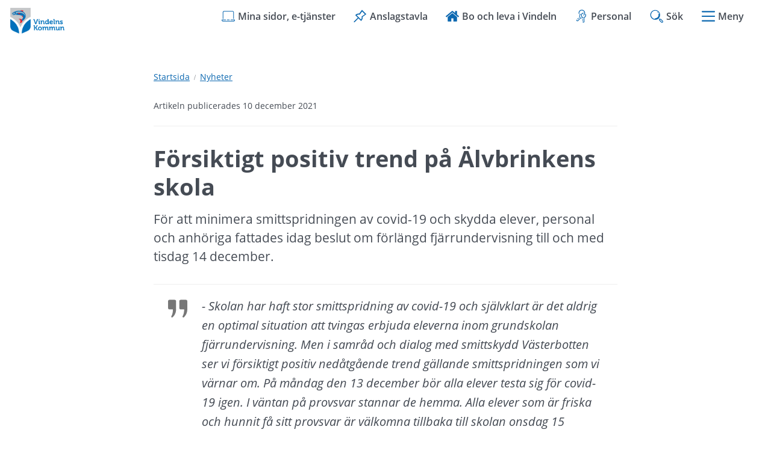

--- FILE ---
content_type: text/html;charset=UTF-8
request_url: https://vindeln.se/nyheter/nyhetsartiklar/2021-12-10-forsiktigt-positiv-trend-pa-alvbrinkens-skola
body_size: 7921
content:
<!DOCTYPE html>
<html lang="sv" class="sv-no-js sv-template-artikel">
<head>
   <meta charset="UTF-8">
   <script nonce="a7c5e8e1-fe41-11f0-8a23-1b0335a67cd1" >(function(c){c.add('sv-js');c.remove('sv-no-js');})(document.documentElement.classList)</script>
   <title>Försiktigt positiv trend på Älvbrinkens skola | Vindelns kommun</title>
   <link rel="preload" href="/sitevision/system-resource/97fb0e6bb1831155fc77f37ecb946c6d47fb08435307fe23c306c3d544b3c15b/js/jquery.js" as="script">
   <link rel="preload" href="/sitevision/system-resource/97fb0e6bb1831155fc77f37ecb946c6d47fb08435307fe23c306c3d544b3c15b/envision/envision.js" as="script">
   <link rel="preload" href="/sitevision/system-resource/97fb0e6bb1831155fc77f37ecb946c6d47fb08435307fe23c306c3d544b3c15b/js/utils.js" as="script">
   <link rel="preload" href="/sitevision/system-resource/97fb0e6bb1831155fc77f37ecb946c6d47fb08435307fe23c306c3d544b3c15b/js/portlets.js" as="script">
                        <meta name="description" content="" />
                                 <meta name="keywords" content="" />
                                 <meta name="DC.modified" content="2021-12-10" />
               <meta name="viewport" content="width=device-width, initial-scale=1, minimum-scale=1, shrink-to-fit=no" />
   <meta name="dcterms.identifier" content="https://vindeln.se">
   <meta name="dcterms.language" content="sv">
   <meta name="dcterms.format" content="text/html">
   <meta name="dcterms.type" content="text">
   <link rel="canonical" href="/nyheter/nyhetsartiklar/2021-12-10-forsiktigt-positiv-trend-pa-alvbrinkens-skola" />
   <link rel="stylesheet" type="text/css" media="all" href="/2.21c8f118174d3dc1bc689b6/1768425971751/sitevision-responsive-grids.css" />
   <link rel="stylesheet" type="text/css" media="all" href="/2.21c8f118174d3dc1bc689b6/1768426024691/sitevision-spacing.css" />
   
      <link rel="stylesheet" type="text/css" media="all" href="/2.21c8f118174d3dc1bc689b6/auto/1769753498079/SiteVision.css"/>
      <link rel="stylesheet" type="text/css" media="all" href="/2.21c8f118174d3dc1bc689b6/0/3441/print/SiteVision.css" />
   <link rel="stylesheet" type="text/css" media="all" href="/sitevision/system-resource/97fb0e6bb1831155fc77f37ecb946c6d47fb08435307fe23c306c3d544b3c15b/css/portlets.css" />
   <link rel="stylesheet" type="text/css" href="/sitevision/system-resource/97fb0e6bb1831155fc77f37ecb946c6d47fb08435307fe23c306c3d544b3c15b/envision/envision.css" />
      <link rel="stylesheet" type="text/css" href="/2.21c8f118174d3dc1bc689b6/91.21c8f118174d3dc1bc68b7e/1768426038165/0/sv-template-asset.css" />
      <link rel="stylesheet" type="text/css" href="/webapp-resource/5.18fa55fe17d6da176161b71/360.e74235d175282b1fc21e38/1612354416978/webapp-assets.css" />
   <link rel="stylesheet" type="text/css" href="/webapp-resource/5.18fa55fe17d6da176161b71/360.e74235d175282b1fc2ecf/1610112183983/webapp-assets.css" />

   <script nonce="a7c5e8e1-fe41-11f0-8a23-1b0335a67cd1">!function(t,e){t=t||"docReady",e=e||window;var n=[],o=!1,c=!1;function d(){if(!o){o=!0;for(var t=0;t<n.length;t++)try{n[t].fn.call(window,n[t].ctx)}catch(t){console&&console.error(t)}n=[]}}function a(){"complete"===document.readyState&&d()}e[t]=function(t,e){if("function"!=typeof t)throw new TypeError("callback for docReady(fn) must be a function");o?setTimeout(function(){t(e)},1):(n.push({fn:t,ctx:e}),"complete"===document.readyState?setTimeout(d,1):c||(document.addEventListener?(document.addEventListener("DOMContentLoaded",d,!1),window.addEventListener("load",d,!1)):(document.attachEvent("onreadystatechange",a),window.attachEvent("onload",d)),c=!0))}}("svDocReady",window);</script>
         <script>(function(html){html.className += ' lp-js'})(document.documentElement);</script>
      <meta name="referrer" content="no-referrer">
      







                                                                           
            
   
                              
         <meta property="og:description" content="För att minimera smittspridningen av covid-19 och skydda elever, personal och anhöriga fattades idag beslut om förlängd fjärrundervisning till och med tisdag 14 december." />

         
                           
         <meta property="og:title" content="Försiktigt positiv trend på Älvbrinkens skola" />
   
<meta name="twitter:card" content="summary" />
<meta property="og:url" content="https://vindeln.se/nyheter/nyhetsartiklar/2021-12-10-forsiktigt-positiv-trend-pa-alvbrinkens-skola" />
      
  



    <style>
          .lp-hero {
        background-image: url('/images/18.614ac26519b224f81ee128/1768206343106/Mariedal%20vindskydd%20vinter%20(1).png');
      }
      </style>

      
 




            <script nonce="a7c5e8e1-fe41-11f0-8a23-1b0335a67cd1" >
   window.sv = window.sv || {};
   sv.UNSAFE_MAY_CHANGE_AT_ANY_GIVEN_TIME_webAppExternals = {};
   sv.PageContext = {
   pageId: '5.18fa55fe17d6da176161b71',
   siteId: '2.21c8f118174d3dc1bc689b6',
   userIdentityId: '',
   userIdentityReadTimeout: 0,
   userLocale: 'sv',
   dev: false,
   csrfToken: '',
   html5: true,
   useServerSideEvents: false,
   nodeIsReadOnly: false
   };
   </script>
   <script nonce="a7c5e8e1-fe41-11f0-8a23-1b0335a67cd1">!function(){"use strict";var t,n={},e={},i={};function r(t){return n[t]=n[t]||{instances:[],modules:{},bundle:{}},n[t]}document.querySelector("html").classList.add("js");var s={registerBootstrapData:function(t,n,i,r,s){var a,o=e[t];o||(o=e[t]={}),(a=o[i])||(a=o[i]={}),a[n]={subComponents:r,options:s}},registerInitialState:function(t,n){i[t]=n},registerApp:function(n){var e=n.applicationId,i=r(e);if(t){var s={};s[e]=i,s[e].instances=[n],t.start(s)}else i.instances.push(n)},registerModule:function(t){r(t.applicationId).modules[t.path]=t},registerBundle:function(t){r(t.applicationId).bundle=t.bundle},getRegistry:function(){return n},setAppStarter:function(n){t=n},getBootstrapData:function(t){return e[t]},getInitialState:function(t){return i[t]}};window.AppRegistry=s}();</script>
   <style>.animate__animated{-webkit-animation-duration: 1s;animation-duration: 1s;-webkit-animation-fill-mode: both;animation-fill-mode: both}@media (prefers-reduced-motion:reduce),print{.animate__animated{-webkit-animation-duration: 1ms!important;animation-duration: 1ms!important;-webkit-transition-duration: 1ms!important;transition-duration: 1ms!important;-webkit-animation-iteration-count: 1!important;animation-iteration-count: 1!important}.animate__animated[class*=Out]{opacity: 0 }}@-webkit-keyframes slideInDown{0%{-webkit-transform:translate3d(0,-100%,0);transform:translate3d(0,-100%,0);visibility:visible}to{-webkit-transform:translateZ(0);transform:translateZ(0)}}@keyframes slideInDown{0%{-webkit-transform:translate3d(0,-100%,0);transform:translate3d(0,-100%,0);visibility:visible}to{-webkit-transform:translateZ(0);transform:translateZ(0)}}.animate__slideInDown{-webkit-animation-name:slideInDown;animation-name:slideInDown}@-webkit-keyframes slideOutUp{0%{-webkit-transform:translateZ(0);transform:translateZ(0)}to{visibility:hidden;-webkit-transform:translate3d(0,-100%,0);transform:translate3d(0,-100%,0)}}@keyframes slideOutUp{0%{-webkit-transform:translateZ(0);transform:translateZ(0)}to{visibility:hidden;-webkit-transform:translate3d(0,-100%,0);transform:translate3d(0,-100%,0)}}.animate__slideOutUp{-webkit-animation-name:slideOutUp;animation-name:slideOutUp}@media all{.js :not(.lp-overlay__content) > #svid12_21c8f118174d3dc1bc68b9c{display: none;}}#svid12_38b128de17552d7042622529-container{justify-content: center;}#svid12_38b128de17552d7042622529-container .lp-overlay__inner{transition-duration: 300ms;animation-duration: 300ms;}#svid12_38b128de17552d7042622529-backdrop{background-color: rgba(0,0,0,0.6);}.lp-overlay-page--hidden-svid12_38b128de17552d7042622529{filter: blur(3px);}.lp-overlay-page-svid12_38b128de17552d7042622529{transition: filter 300ms ease;}@media (prefers-reduced-motion: reduce){.lp-overlay-page-svid12_38b128de17552d7042622529,#svid12_38b128de17552d7042622529-container{transition-duration: 1ms;transform: none!important;}}</style>
   <style>.animate__animated{-webkit-animation-duration: 1s;animation-duration: 1s;-webkit-animation-fill-mode: both;animation-fill-mode: both}@media (prefers-reduced-motion:reduce),print{.animate__animated{-webkit-animation-duration: 1ms!important;animation-duration: 1ms!important;-webkit-transition-duration: 1ms!important;transition-duration: 1ms!important;-webkit-animation-iteration-count: 1!important;animation-iteration-count: 1!important}.animate__animated[class*=Out]{opacity: 0 }}@-webkit-keyframes slideInRight{0%{-webkit-transform:translate3d(100%,0,0);transform:translate3d(100%,0,0);visibility:visible}to{-webkit-transform:translateZ(0);transform:translateZ(0)}}@keyframes slideInRight{0%{-webkit-transform:translate3d(100%,0,0);transform:translate3d(100%,0,0);visibility:visible}to{-webkit-transform:translateZ(0);transform:translateZ(0)}}.animate__slideInRight{-webkit-animation-name:slideInRight;animation-name:slideInRight}@-webkit-keyframes slideOutRight{0%{-webkit-transform:translateZ(0);transform:translateZ(0)}to{visibility:hidden;-webkit-transform:translate3d(100%,0,0);transform:translate3d(100%,0,0)}}@keyframes slideOutRight{0%{-webkit-transform:translateZ(0);transform:translateZ(0)}to{visibility:hidden;-webkit-transform:translate3d(100%,0,0);transform:translate3d(100%,0,0)}}.animate__slideOutRight{-webkit-animation-name:slideOutRight;animation-name:slideOutRight}@media all{.js :not(.lp-overlay__content) > #svid12_21c8f118174d3dc1bc69908{display: none;}}#svid12_21c8f118174d3dc1bc69a72-container{justify-content: flex-end;}#svid12_21c8f118174d3dc1bc69a72-container .lp-overlay__inner{transition-duration: 300ms;animation-duration: 300ms;height: 100vh;}#svid12_21c8f118174d3dc1bc69a72-backdrop{background-color: rgba(0,0,0,0.6);}.lp-overlay-page--hidden-svid12_21c8f118174d3dc1bc69a72{filter: blur(3px);}.lp-overlay-page-svid12_21c8f118174d3dc1bc69a72{transition: filter 300ms ease;}@media (prefers-reduced-motion: reduce){.lp-overlay-page-svid12_21c8f118174d3dc1bc69a72,#svid12_21c8f118174d3dc1bc69a72-container{transition-duration: 1ms;transform: none!important;}}</style>
   </head>
<body class=" sv-responsive sv-theme-Standardtema env-m-around--0">
<div id="svid10_21c8f118174d3dc1bc68fa8" class="sv-layout"><div id="svid94_21c8f118174d3dc1bc68d5c"><header class="sv-vertical sv-layout sv-skip-spacer sv-template-layout" id="svid10_21c8f118174d3dc1bc68f13"><div class="sv-script-portlet sv-portlet sv-skip-spacer sv-template-portlet
" id="svid12_21c8f118174d3dc1bc69212"><div id="HoppatillinnehallSkript"><!-- Hoppa till innehåll - Skript --></div>
<div id="page-top"></div>

<ul class="lp-skip-links lp-skip-links--template-91_21c8f118174d3dc1bc68b7e lp-skip-links--template-artikel">
      <li><a href="#sidans-innehall" class="lp-skip-to-content">Hoppa till innehåll</a></li>
      <li><a href="#menu" class="lp-skip-to-menu lp-skip-to-menu-desktop">Hoppa till undermeny</a></li>
      <li><a href="#menu" title="Gå direkt till mobilmeny" class="lp-skip-to-menu lp-skip-to-menu-smartphone">Hoppa till undermeny</a></li>
  </ul><!--! .lp-skip-links --></div>
<div class="sv-vertical sv-layout lp-page-top-search sv-template-layout" id="svid10_21c8f118174d3dc1bc61f0c2"><div class="sv-fixed-fluid-grid sv-grid-1170 sv-layout sv-skip-spacer sv-template-layout" id="svid10_21c8f118174d3dc1bc61f0cd"><div class="sv-row sv-layout sv-skip-spacer sv-template-layout" id="svid10_21c8f118174d3dc1bc61f0ce"><div class="sv-layout sv-skip-spacer sv-column-12 sv-template-layout" id="svid10_21c8f118174d3dc1bc61f0cf"><div class="sv-searchform-portlet sv-portlet lp-search sv-skip-spacer sv-template-portlet
" id="svid12_21c8f118174d3dc1bc68b9c"><div id="Sokruta"><!-- Sökruta --></div>

                                                                                                       
<script nonce="a7c5e8e1-fe41-11f0-8a23-1b0335a67cd1">
svDocReady(function() {
   // Queries server for a suggestion list and shows it below the search field
   $svjq("#search12_21c8f118174d3dc1bc68b9c").svAutoComplete({
      source: "/5.18fa55fe17d6da176161b71/12.21c8f118174d3dc1bc68b9c.json?state=autoComplete",
      minLength: 2,
      delay: 200,
      selectedValueContainerId: "search12_21c8f118174d3dc1bc68b9cselectedState"
   });
   // Backwards compatibility for custom templates
   $svjq("#search12_21c8f118174d3dc1bc68b9c").on('focusin', function() {
      if ($svjq("#search12_21c8f118174d3dc1bc68b9c").val() == "Ange sökord") {
         $svjq("#search12_21c8f118174d3dc1bc68b9c").val("");
         return false;
      }
   });
   // Submit, blocks empty and placeholder queries
   $svjq("#search12_21c8f118174d3dc1bc68b9cbutton").on('click', function() {
      const qry = $svjq("#search12_21c8f118174d3dc1bc68b9c").val();
      if (qry == "" || qry == "Ange sökord") {
         return false;
      }
   });
   // Invokes the search button if user presses the enter key (needed in IE)
   $svjq("#search12_21c8f118174d3dc1bc68b9c").on('keypress', function(e) {
      if (e.which == 13) {
         $svjq("#search12_21c8f118174d3dc1bc68b9cbutton").trigger('focus').trigger('click');
         return false;
      }
   });
});
</script>


   
<form method="get" action="/sok" class="sv-nomargin" role="search">
   <div>
      <label for="search12_21c8f118174d3dc1bc68b9c" class="lp-user-hidden">Ange sökord</label>
      <input id="search12_21c8f118174d3dc1bc68b9c" class="normal sv-vamiddle c5063"  type="search" name="query" value=""   aria-controls="search12_21c8f118174d3dc1bc68b9cselectedState" aria-haspopup="true" aria-autocomplete="both"  placeholder="Ange sökord"/>

            	<button id="search12_21c8f118174d3dc1bc68b9cbutton" type="submit" class="normal sv-vamiddle" name="submitButton">
            <svg aria-hidden="true" class="lp-icon">
               <use xmlns:xlink="http://www.w3.org/1999/xlink" xlink:href="/rest-api/svg-sources/lp-icons.svg#lp-search"></use>
            </svg>
            <span class="lp-user-hidden">Sök</span>
         </button>
         </div>
          <div id="search12_21c8f118174d3dc1bc68b9cselectedState" class="lp-user-hidden" aria-atomic="true" aria-live="polite"></div>
   </form>
</div>
</div>
</div>
</div>
</div>
<div class="sv-vertical sv-layout lp-start-hero sv-template-layout" id="svid10_21c8f118174d3dc1bc610182"><div class="sv-vertical sv-layout lp-header sv-skip-spacer sv-template-layout" id="svid10_21c8f118174d3dc1bc69199"><div class="sv-vertical sv-layout lp-logo-column sv-skip-spacer sv-template-layout" id="svid10_21c8f118174d3dc1bc61029e"><div class="sv-image-portlet sv-portlet lp-logo sv-skip-spacer sv-template-portlet
" id="svid12_21c8f118174d3dc1bc6944b"><div id="Logotyp"><!-- Logotyp --></div><a href="/"><img alt="Vindeln - länk till startsida" class="sv-noborder c4832"  width="240" height="118" srcset="/images/18.e74235d175282b1fc2b5/1607608256785/x160p/Vindeln.png 160w, /images/18.e74235d175282b1fc2b5/1607608256785/Vindeln.png 240w" sizes="100vw" src="/images/18.e74235d175282b1fc2b5/1607608256785/Vindeln.png" /></a></div>
</div>
<div class="sv-vertical sv-layout sv-template-layout" id="svid10_21c8f118174d3dc1bc6102b5"><div class="sv-vertical sv-layout lp-site-tools-wrapper sv-skip-spacer sv-template-layout" id="svid10_21c8f118174d3dc1bc613054"><div class="sv-jcrmenu-portlet sv-portlet sv-skip-spacer sv-template-portlet
" id="svid12_21c8f118174d3dc1bc6948d"><div id="Verktygsmeny"><!-- Verktygsmeny --></div>  
    <ul class="lp-site-tools">
              
                                                            			           	<li>
                      <a class="small" href="https://minasidor.vindeln.se/" >
                              <svg aria-hidden="true" class="lp-icon">
                  <use xmlns:xlink="http://www.w3.org/1999/xlink" xlink:href="/rest-api/svg-sources/lp-icons.svg#lp-laptop"></use>
                </svg><span>Mina sidor, e-tjänster</span>
            </a>
          </li>
                      
                                                            			           	<li>
                      <a class="small" href="/kommun-och-politik/politisk-styrning/anslagstavlan" >
                              <svg aria-hidden="true" class="lp-icon">
                  <use xmlns:xlink="http://www.w3.org/1999/xlink" xlink:href="/rest-api/svg-sources/lp-icons.svg#lp-pin"></use>
                </svg><span>Anslagstavla</span>
            </a>
          </li>
                      
                                                            			           	<li>
                      <a class="small" href="/tillsammans-ar-vi-vindeln" >
                              <svg aria-hidden="true" class="lp-icon">
                  <use xmlns:xlink="http://www.w3.org/1999/xlink" xlink:href="/rest-api/svg-sources/lp-icons.svg#lp-home"></use>
                </svg><span>Bo och leva i Vindeln</span>
            </a>
          </li>
                      
                                                            			           	<li>
                      <a class="small" href="/personalsidor" >
                              <svg aria-hidden="true" class="lp-icon">
                  <use xmlns:xlink="http://www.w3.org/1999/xlink" xlink:href="/rest-api/svg-sources/lp-icons.svg#lp-intranat"></use>
                </svg><span>Personal</span>
            </a>
          </li>
                  </ul>
  </div>
<div class="sv-custom-module sv-limepark-webapp-overlay-button sv-template-portlet
" id="svid12_38b128de17552d7042622529"><div id="Sokknapp"><!-- Sökknapp --></div><div class="lp-overlay-button__wrapper" data-cid="8a49a1ab-6727-08da-9219-537b8d192079"><button class="lp-overlay-button "><svg class="lp-icon" aria-hidden="true" xmlns="http://www.w3.org/2000/svg"><use xmlns:xlink="http://www.w3.org/1999/xlink" xlink:href="/rest-api/svg-sources/lp-icons.svg#lp-search"></use></svg><span>Sök</span></button></div><script nonce="a7c5e8e1-fe41-11f0-8a23-1b0335a67cd1">AppRegistry.registerBootstrapData('12.38b128de17552d7042622529','8a49a1ab-6727-08da-9219-537b8d192079','main',[],undefined);</script><script nonce="a7c5e8e1-fe41-11f0-8a23-1b0335a67cd1">AppRegistry.registerInitialState('12.38b128de17552d7042622529',{"buttonText":"\u003csvg class=\"lp-icon\" aria-hidden=\"true\" xmlns=\"http://www.w3.org/2000/svg\">\u003cuse xmlns:xlink=\"http://www.w3.org/1999/xlink\" xlink:href=\"/rest-api/svg-sources/lp-icons.svg#lp-search\">\u003c/use>\u003c/svg>\u003cspan>Sök\u003c/span>","selectors":["#svid12_21c8f118174d3dc1bc68b9c"],"breakpoints":"all","useAdvancedAnimation":true,"animationIn":"slideInDown","animationOut":"slideOutUp","closeButtonText":"Stäng","dialogLabel":"Sök","animationDuration":300,"containerClasses":"lp-overlay-search","buttonClasses":"","ariaRole":"","ariaLabel":"","usePageTransform":false,"pageTransformPercent":0.7,"route":"/"});</script>
<script nonce="a7c5e8e1-fe41-11f0-8a23-1b0335a67cd1">AppRegistry.registerApp({applicationId:'limepark.webapp-overlay-button|1.3.7',htmlElementId:'svid12_38b128de17552d7042622529',route:'/',portletId:'12.38b128de17552d7042622529',locale:'sv',defaultLocale:'en',webAppId:'limepark.webapp-overlay-button',webAppVersion:'1.3.7',webAppAopId:'360.e74235d175282b1fc21e38',webAppImportTime:'1612354416978',requiredLibs:{},childComponentStateExtractionStrategy:'BY_ID'});</script></div>
<div class="sv-custom-module sv-limepark-webapp-overlay-button sv-template-portlet
" id="svid12_21c8f118174d3dc1bc69a72"><div id="Menyknapp"><!-- Menyknapp --></div><div class="lp-overlay-button__wrapper" role="navigation" data-cid="d59d12f6-92dd-91b6-38ac-10888cc0fcd3"><button class="lp-overlay-button "><svg  class="lp-icon" aria-hidden="true" xmlns="http://www.w3.org/2000/svg"><use xmlns:xlink="http://www.w3.org/1999/xlink" xlink:href="/rest-api/svg-sources/lp-icons.svg#lp-hamburger"></use></svg> Meny</button></div><script nonce="a7c5e8e1-fe41-11f0-8a23-1b0335a67cd1">AppRegistry.registerBootstrapData('12.21c8f118174d3dc1bc69a72','d59d12f6-92dd-91b6-38ac-10888cc0fcd3','main',[],undefined);</script><script nonce="a7c5e8e1-fe41-11f0-8a23-1b0335a67cd1">AppRegistry.registerInitialState('12.21c8f118174d3dc1bc69a72',{"buttonText":"\u003csvg  class=\"lp-icon\" aria-hidden=\"true\" xmlns=\"http://www.w3.org/2000/svg\">\u003cuse xmlns:xlink=\"http://www.w3.org/1999/xlink\" xlink:href=\"/rest-api/svg-sources/lp-icons.svg#lp-hamburger\">\u003c/use>\u003c/svg> Meny","selectors":["#svid12_21c8f118174d3dc1bc69908"],"breakpoints":"all","useAdvancedAnimation":true,"animationIn":"slideInRight","animationOut":"slideOutRight","closeButtonText":"Stäng meny","dialogLabel":"Meny","animationDuration":300,"containerClasses":"","buttonClasses":"","ariaRole":"navigation","ariaLabel":"","usePageTransform":false,"pageTransformPercent":0.7,"route":"/"});</script>
<script nonce="a7c5e8e1-fe41-11f0-8a23-1b0335a67cd1">AppRegistry.registerApp({applicationId:'limepark.webapp-overlay-button|1.3.7',htmlElementId:'svid12_21c8f118174d3dc1bc69a72',route:'/',portletId:'12.21c8f118174d3dc1bc69a72',locale:'sv',defaultLocale:'en',webAppId:'limepark.webapp-overlay-button',webAppVersion:'1.3.7',webAppAopId:'360.e74235d175282b1fc21e38',webAppImportTime:'1612354416978',requiredLibs:{},childComponentStateExtractionStrategy:'BY_ID'});</script></div>
</div>
</div>
</div>
</div>
</header>
<main class="sv-vertical sv-layout sv-template-layout" id="svid10_21c8f118174d3dc1bc68f8c"><div id="svid94_21c8f118174d3dc1bc68fa3"><div class="sv-layout sv-skip-spacer sv-template-portlet
" id="svid30_21c8f118174d3dc1bc6d117"><div id="Viktigtmeddelande"><!-- Viktigt meddelande --></div><div class="sv-vertical sv-layout lp-alert sv-skip-spacer sv-template-layout" id="svid10_21c8f118174d3dc1bc692c2"><div class="sv-archive-portlet sv-portlet sv-skip-spacer sv-template-portlet
" id="svid12_21c8f118174d3dc1bc69313"><div id="Nyheter"><!-- Nyheter --></div>


</div>
</div>
</div>
<div class="sv-fixed-fluid-grid sv-grid-1170 sv-layout sv-template-layout" id="svid10_21c8f118174d3dc1bc692d4"><div class="sv-row sv-layout sv-skip-spacer sv-template-layout" id="svid10_21c8f118174d3dc1bc693b0"><div class="sv-layout sv-push-2 lp-content sv-skip-spacer sv-column-8 sv-template-layout" id="svid10_21c8f118174d3dc1bc6943c"><div class="sv-layout sv-skip-spacer sv-template-portlet
" id="svid30_21c8f118174d3dc1bc69464"><div id="Brodsmulor"><!-- Brödsmulor --></div><div class="sv-multilevellink-portlet sv-portlet sv-skip-spacer sv-template-portlet
" id="svid12_21c8f118174d3dc1bc69282"><div id="Flernivalank"><!-- Flernivålänk --></div>

<ul>
  <li>
      
          
        <a href="/" class="small c5060" >Startsida</a><svg aria-hidden="true" class="lp-icon"><use xmlns:xlink="http://www.w3.org/1999/xlink" xlink:href="/rest-api/svg-sources/lp-icons.svg#lp-divider"></use></svg>   </li>
  <li>
      
          
        <a href="/nyheter.4.21c8f118174d3dc1bc68a62.html" class="small c5061" >Nyheter</a>  </li>
</ul>
</div>
</div>
<div class="sv-layout sv-template-portlet
" id="svid30_21c8f118174d3dc1bc6945f"><div id="Innehallsankare"><!-- Innehållsankare --></div><div class="sv-html-portlet sv-portlet sv-skip-spacer sv-template-portlet
" id="svid12_21c8f118174d3dc1bc69287"><div id="InnehallsankareHTML"><!-- Innehållsankare - HTML --></div><div id="sidans-innehall" class="lp-content-anchor"></div></div>
</div>
<div class="sv-layout sv-template-portlet
" id="svid30_21c8f118174d3dc1bc68b9f"><div id="Publiceringsevenemangsdatum"><!-- Publicerings-/evenemangsdatum --></div><div class="sv-script-portlet sv-portlet sv-skip-spacer sv-template-portlet
" id="svid12_21c8f118174d3dc1bc69183"><div id="Evenemangsdatum"><!-- Evenemangsdatum --></div><div class="lp-event-date">
	<p class="small">Artikeln publicerades 10 december 2021</p>
</div>
</div>
</div>
<div class="sv-vertical sv-layout sv-template-layout" id="svid10_21c8f118174d3dc1bc69480"><div id="svid94_18fa55fe17d6da176161b78" class="pagecontent sv-layout"><div id="Mittenspalt"><!-- Mittenspalt --></div><div class="sv-text-portlet sv-use-margins sv-skip-spacer" id="svid12_18fa55fe17d6da176161b79"><div id="Rubrik"><!-- Rubrik --></div><div class="sv-text-portlet-content"><h1 class="heading" id="h-ForsiktigtpositivtrendpaAlvbrinkensskola">Försiktigt positiv trend på Älvbrinkens skola</h1></div></div>
<div class="sv-text-portlet sv-use-margins" id="svid12_18fa55fe17d6da176161b7a"><div id="Ingress"><!-- Ingress --></div><div class="sv-text-portlet-content"><p class="preamble">För att minimera smittspridningen av covid-19 och skydda elever, personal och anhöriga fattades idag beslut om förlängd fjärrundervisning till och med tisdag 14 december.<br/></p></div></div>
<div class="sv-text-portlet sv-use-margins" id="svid12_18fa55fe17d6da176161b7b"><div id="Innehall"><!-- Innehåll --></div><div class="sv-text-portlet-content"><blockquote class="sv-blockquote"><p class="normal">- Skolan har haft stor smittspridning av covid-19 och självklart är det aldrig en optimal situation att tvingas erbjuda eleverna inom grundskolan fjärrundervisning. Men i samråd och dialog med smittskydd Västerbotten ser vi försiktigt positiv nedåtgående trend gällande smittspridningen som vi värnar om. På måndag den 13 december bör alla elever testa sig för covid-19 igen. I väntan på provsvar stannar de hemma. Alla elever som är friska och hunnit få sitt provsvar är välkomna tillbaka till skolan onsdag 15 decemeber enligt ordinarie schema, säger Sara Rhenberg, rektor, Älvbrinkens skola.</p></blockquote></div></div>
</div></div>
<div class="sv-layout sv-template-portlet
" id="svid30_21c8f118174d3dc1bc69463"><div id="Byline"><!-- Byline --></div><div class="sv-vertical sv-layout lp-byline sv-skip-spacer sv-template-layout" id="svid10_21c8f118174d3dc1bc69211"><div class="sv-script-portlet sv-portlet sv-skip-spacer sv-template-portlet
" id="svid12_21c8f118174d3dc1bc6938b"><div id="PubliceringsdatumSkript"><!-- Publiceringsdatum - Skript --></div><time class="lp-pubdate small" datetime="2021-12-10T15:34:08+01:00">Senast uppdaterad <span>10 december 2021</span></time></div>
<div class="sv-vertical sv-layout sv-template-layout" id="svid10_21c8f118174d3dc1bc69327"><div class="sv-vertical sv-layout sv-skip-spacer sv-template-layout" id="svid93_21c8f118174d3dc1bc6941f"><div class="sv-script-portlet sv-portlet sv-skip-spacer sv-template-portlet
" id="svid12_21c8f118174d3dc1bc6947d"><div id="LamnasynpunktSkript"><!-- Lämna synpunkt - Skript --></div>
<div class="lp-feedback-link"><a href="/om-webbplatsen/lamna-synpunkt?nodeid=5.18fa55fe17d6da176161b71" title="Lämna synpunkt på sidan Försiktigt positiv trend på Älvbrinkens skola" class="small">Lämna synpunkt</a></div><!--! .lp-feedback-link --></div>
</div>
</div>
</div>
</div>
<div class="sv-layout sv-template-portlet
" id="svid30_21c8f118174d3dc1bc69461"><div id="Relateratinnehall"><!-- Relaterat innehåll --></div><div class="sv-related-portlet sv-portlet sv-skip-spacer sv-template-portlet
" id="svid12_21c8f118174d3dc1bc69283"><div id="Relateradkontakt"><!-- Relaterad kontakt --></div>

</div>
<div class="sv-related-portlet sv-portlet sv-template-portlet
" id="svid12_21c8f118174d3dc1bc622d79"><div id="Etjanster"><!-- E-tjänster --></div>

</div>
<div class="sv-related-portlet sv-portlet sv-template-portlet
" id="svid12_21c8f118174d3dc1bc69288"><div id="Relateradelankar"><!-- Relaterade länkar --></div>
<div class="lp-related lp-related--links">


   	<h2 class="subheading">Relaterat innehåll</h2>
      

   <ul>
                              
            <li><a href="/nyheter/nyhetsartiklar/2021-12-03-hog-smittspridning-pa-alvbrinkens-skola" class="normal">Hög smittspridning på Älvbrinkens skola</a></li>
                                             
            <li><a href="/nyheter/nyhetsartiklar/2021-12-06-forlangd-fjarrundervisning-pa-alvbrinkens-skola" class="normal">Förlängd fjärrundervisning på Älvbrinkens skola</a></li>
                     </ul></div>
</div>
</div>
</div>
</div>
</div>
<div class="sv-vertical sv-layout sv-template-layout" id="svid10_21c8f118174d3dc1bc625bd4"><div class="sv-layout sv-skip-spacer sv-template-portlet
" id="svid30_21c8f118174d3dc1bc625bd5"><div id="Meny"><!-- Meny --></div><div class="sv-custom-module sv-limepark-submenu sv-skip-spacer sv-template-portlet
" id="svid12_21c8f118174d3dc1bc69908"><div id="Undermeny"><!-- Undermeny --></div><nav class="lp-app-submenu lp-app-submenu--hide-submenu-toggles-on-first-level" aria-label="Undermeny" tabindex="-1" id="menu" data-cid="31f9ed7e-25c8-61ff-089c-4cefdebf42c5">
<ul class="lp-app-submenu__menu lp-app-submenu__menu--level-1" id="lpid-3aadc999-a013-4909-b515-af28718f5f9b" data-level="1" data-cid="be317da0-16f8-387c-4fb6-fec55d03da9c">
  <li class="lp-app-submenu__menu-item lp-app-submenu__menu-item--level-1 lp-app-submenu__menu-item--is-active lp-app-submenu__menu-item--has-children" data-has-children="true" data-node-id="4.21c8f118174d3dc1bc68a62" data-level="1">
    <a href="/nyheter.4.21c8f118174d3dc1bc68a62.html" class="lp-app-submenu__menu-item__link lp-app-submenu__menu-item__link--level-1 lp-app-submenu__menu-item__link--is-active"    data-name="Nyheter">
      Nyheter
      
        <svg class="lp-app-submenu__icon lp-app-submenu__icon--children-icon lp-app-submenu__icon--open lp-app-submenu__icon--type-svg" aria-hidden="true"><use xlink:href="/sitevision/envision-icons.svg#icon-arrow-down"></use></svg>
        <svg class="lp-app-submenu__icon lp-app-submenu__icon--children-icon lp-app-submenu__icon--closed lp-app-submenu__icon--type-svg" aria-hidden="true"><use xlink:href="/sitevision/envision-icons.svg#icon-arrow-right"></use></svg>
      
    </a><!--! .lp-app-submenu__menu-item__link -->
    
      <ul class="lp-app-submenu__menu lp-app-submenu__menu--level-2" id="lpid-82a1283e-1801-4430-b39c-b86658d5d3d3" data-level="2" data-cid="ba4e6e51-51ea-4b39-3eeb-9b37e2a5699f">
  <li class="lp-app-submenu__menu-item lp-app-submenu__menu-item--level-2" data-has-children="false" data-node-id="4.1bf04db118e39b725b8dd" data-level="2">
    <a href="/nyheter/livesandning" class="lp-app-submenu__menu-item__link lp-app-submenu__menu-item__link--level-2"    data-name="Livesändning">
      Livesändning
      
    </a><!--! .lp-app-submenu__menu-item__link -->
    
  </li><!-- .lp-app-submenu__menu-item -->

  <li class="lp-app-submenu__menu-item lp-app-submenu__menu-item--level-2" data-has-children="false" data-node-id="4.1bf04db118e39b725b8e9" data-level="2">
    <a href="/nyheter/livesandning.4.1bf04db118e39b725b8e9.html" class="lp-app-submenu__menu-item__link lp-app-submenu__menu-item__link--level-2"    data-name="Livesändning">
      Livesändning
      
    </a><!--! .lp-app-submenu__menu-item__link -->
    
  </li><!-- .lp-app-submenu__menu-item -->

  <li class="lp-app-submenu__menu-item lp-app-submenu__menu-item--level-2" data-has-children="false" data-node-id="4.21c8f118174d3dc1bc68a68" data-level="2">
    <a href="/nyheter/nyhetsarkiv" class="lp-app-submenu__menu-item__link lp-app-submenu__menu-item__link--level-2"    data-name="Nyhetsarkiv">
      Nyhetsarkiv
      
    </a><!--! .lp-app-submenu__menu-item__link -->
    
  </li><!-- .lp-app-submenu__menu-item -->

  <li class="lp-app-submenu__menu-item lp-app-submenu__menu-item--level-2" data-has-children="false" data-node-id="4.3273484018c458f4e9fb" data-level="2">
    <a href="/nyheter/umearegionens-sju-kommuner-firar-30-ar-med-satsning-pa-smahusbyggande" class="lp-app-submenu__menu-item__link lp-app-submenu__menu-item__link--level-2"    data-name="Umeåregionens sju kommuner firar 30 år med satsning på småhusbyggande">
      Umeåregionens sju kommuner firar 30 år med satsning på småhusbyggande
      
    </a><!--! .lp-app-submenu__menu-item__link -->
    
  </li><!-- .lp-app-submenu__menu-item -->

</ul><script nonce="a7c5e8e1-fe41-11f0-8a23-1b0335a67cd1">AppRegistry.registerBootstrapData('12.21c8f118174d3dc1bc69908','ba4e6e51-51ea-4b39-3eeb-9b37e2a5699f','MenuItems',[],{"items":[{"name":"Livesändning","linkText":"Livesändning","ariaLabel":"","url":"/nyheter/livesandning","nodeId":"4.1bf04db118e39b725b8dd","hasChildren":false,"children":[],"active":false,"current":false,"level":2,"lang":"sv"},{"name":"Livesändning","linkText":"Livesändning","ariaLabel":"","url":"/nyheter/livesandning.4.1bf04db118e39b725b8e9.html","nodeId":"4.1bf04db118e39b725b8e9","hasChildren":false,"children":[],"active":false,"current":false,"level":2,"lang":"sv"},{"name":"Nyhetsarkiv","linkText":"Nyhetsarkiv","ariaLabel":"","url":"/nyheter/nyhetsarkiv","nodeId":"4.21c8f118174d3dc1bc68a68","hasChildren":false,"children":[],"active":false,"current":false,"level":2,"lang":"sv"},{"name":"Umeåregionens sju kommuner firar 30 år med satsning på småhusbyggande","linkText":"Umeåregionens sju kommuner firar 30 år med satsning på småhusbyggande","ariaLabel":"","url":"/nyheter/umearegionens-sju-kommuner-firar-30-ar-med-satsning-pa-smahusbyggande","nodeId":"4.3273484018c458f4e9fb","hasChildren":false,"children":[],"active":false,"current":false,"level":2,"lang":"sv"}],"level":2});</script>
    
  </li><!-- .lp-app-submenu__menu-item -->

  <li class="lp-app-submenu__menu-item lp-app-submenu__menu-item--level-1 lp-app-submenu__menu-item--has-children" data-has-children="true" data-node-id="4.21c8f118174d3dc1bc68a4a" data-level="1">
    <a href="/barn-och-utbildning" class="lp-app-submenu__menu-item__link lp-app-submenu__menu-item__link--level-1"    data-name="Barn och utbildning">
      Barn och utbildning
      
        <svg class="lp-app-submenu__icon lp-app-submenu__icon--children-icon lp-app-submenu__icon--open lp-app-submenu__icon--type-svg" aria-hidden="true"><use xlink:href="/sitevision/envision-icons.svg#icon-arrow-down"></use></svg>
        <svg class="lp-app-submenu__icon lp-app-submenu__icon--children-icon lp-app-submenu__icon--closed lp-app-submenu__icon--type-svg" aria-hidden="true"><use xlink:href="/sitevision/envision-icons.svg#icon-arrow-right"></use></svg>
      
    </a><!--! .lp-app-submenu__menu-item__link -->
    
  </li><!-- .lp-app-submenu__menu-item -->

  <li class="lp-app-submenu__menu-item lp-app-submenu__menu-item--level-1 lp-app-submenu__menu-item--has-children" data-has-children="true" data-node-id="4.21c8f118174d3dc1bc68a50" data-level="1">
    <a href="/omsorg-och-hjalp" class="lp-app-submenu__menu-item__link lp-app-submenu__menu-item__link--level-1"    data-name="Omsorg och hjälp">
      Omsorg och hjälp
      
        <svg class="lp-app-submenu__icon lp-app-submenu__icon--children-icon lp-app-submenu__icon--open lp-app-submenu__icon--type-svg" aria-hidden="true"><use xlink:href="/sitevision/envision-icons.svg#icon-arrow-down"></use></svg>
        <svg class="lp-app-submenu__icon lp-app-submenu__icon--children-icon lp-app-submenu__icon--closed lp-app-submenu__icon--type-svg" aria-hidden="true"><use xlink:href="/sitevision/envision-icons.svg#icon-arrow-right"></use></svg>
      
    </a><!--! .lp-app-submenu__menu-item__link -->
    
  </li><!-- .lp-app-submenu__menu-item -->

  <li class="lp-app-submenu__menu-item lp-app-submenu__menu-item--level-1 lp-app-submenu__menu-item--has-children" data-has-children="true" data-node-id="4.21c8f118174d3dc1bc68a55" data-level="1">
    <a href="/naringsliv-och-arbetsmarknad" class="lp-app-submenu__menu-item__link lp-app-submenu__menu-item__link--level-1"    data-name="Näringsliv och arbetsmarknad">
      Näringsliv och arbetsmarknad
      
        <svg class="lp-app-submenu__icon lp-app-submenu__icon--children-icon lp-app-submenu__icon--open lp-app-submenu__icon--type-svg" aria-hidden="true"><use xlink:href="/sitevision/envision-icons.svg#icon-arrow-down"></use></svg>
        <svg class="lp-app-submenu__icon lp-app-submenu__icon--children-icon lp-app-submenu__icon--closed lp-app-submenu__icon--type-svg" aria-hidden="true"><use xlink:href="/sitevision/envision-icons.svg#icon-arrow-right"></use></svg>
      
    </a><!--! .lp-app-submenu__menu-item__link -->
    
  </li><!-- .lp-app-submenu__menu-item -->

  <li class="lp-app-submenu__menu-item lp-app-submenu__menu-item--level-1 lp-app-submenu__menu-item--has-children" data-has-children="true" data-node-id="4.21c8f118174d3dc1bc68a40" data-level="1">
    <a href="/bygga-miljo-och-infrastruktur" class="lp-app-submenu__menu-item__link lp-app-submenu__menu-item__link--level-1"    data-name="Bygga, miljö och infrastruktur">
      Bygga, miljö och infrastruktur
      
        <svg class="lp-app-submenu__icon lp-app-submenu__icon--children-icon lp-app-submenu__icon--open lp-app-submenu__icon--type-svg" aria-hidden="true"><use xlink:href="/sitevision/envision-icons.svg#icon-arrow-down"></use></svg>
        <svg class="lp-app-submenu__icon lp-app-submenu__icon--children-icon lp-app-submenu__icon--closed lp-app-submenu__icon--type-svg" aria-hidden="true"><use xlink:href="/sitevision/envision-icons.svg#icon-arrow-right"></use></svg>
      
    </a><!--! .lp-app-submenu__menu-item__link -->
    
  </li><!-- .lp-app-submenu__menu-item -->

  <li class="lp-app-submenu__menu-item lp-app-submenu__menu-item--level-1 lp-app-submenu__menu-item--has-children" data-has-children="true" data-node-id="4.21c8f118174d3dc1bc68a45" data-level="1">
    <a href="/uppleva-och-gora" class="lp-app-submenu__menu-item__link lp-app-submenu__menu-item__link--level-1"    data-name="Uppleva och göra">
      Uppleva och göra
      
        <svg class="lp-app-submenu__icon lp-app-submenu__icon--children-icon lp-app-submenu__icon--open lp-app-submenu__icon--type-svg" aria-hidden="true"><use xlink:href="/sitevision/envision-icons.svg#icon-arrow-down"></use></svg>
        <svg class="lp-app-submenu__icon lp-app-submenu__icon--children-icon lp-app-submenu__icon--closed lp-app-submenu__icon--type-svg" aria-hidden="true"><use xlink:href="/sitevision/envision-icons.svg#icon-arrow-right"></use></svg>
      
    </a><!--! .lp-app-submenu__menu-item__link -->
    
  </li><!-- .lp-app-submenu__menu-item -->

  <li class="lp-app-submenu__menu-item lp-app-submenu__menu-item--level-1 lp-app-submenu__menu-item--has-children" data-has-children="true" data-node-id="4.21c8f118174d3dc1bc68a48" data-level="1">
    <a href="/kommun-och-politik" class="lp-app-submenu__menu-item__link lp-app-submenu__menu-item__link--level-1"    data-name="Kommun och politik">
      Kommun och politik
      
        <svg class="lp-app-submenu__icon lp-app-submenu__icon--children-icon lp-app-submenu__icon--open lp-app-submenu__icon--type-svg" aria-hidden="true"><use xlink:href="/sitevision/envision-icons.svg#icon-arrow-down"></use></svg>
        <svg class="lp-app-submenu__icon lp-app-submenu__icon--children-icon lp-app-submenu__icon--closed lp-app-submenu__icon--type-svg" aria-hidden="true"><use xlink:href="/sitevision/envision-icons.svg#icon-arrow-right"></use></svg>
      
    </a><!--! .lp-app-submenu__menu-item__link -->
    
  </li><!-- .lp-app-submenu__menu-item -->

</ul><script nonce="a7c5e8e1-fe41-11f0-8a23-1b0335a67cd1">AppRegistry.registerBootstrapData('12.21c8f118174d3dc1bc69908','be317da0-16f8-387c-4fb6-fec55d03da9c','MenuItems',["ba4e6e51-51ea-4b39-3eeb-9b37e2a5699f"],{"items":[{"name":"Nyheter","linkText":"Nyheter","ariaLabel":"","url":"/nyheter.4.21c8f118174d3dc1bc68a62.html","nodeId":"4.21c8f118174d3dc1bc68a62","hasChildren":true,"children":[{"name":"Livesändning","linkText":"Livesändning","ariaLabel":"","url":"/nyheter/livesandning","nodeId":"4.1bf04db118e39b725b8dd","hasChildren":false,"children":[],"active":false,"current":false,"level":2,"lang":"sv"},{"name":"Livesändning","linkText":"Livesändning","ariaLabel":"","url":"/nyheter/livesandning.4.1bf04db118e39b725b8e9.html","nodeId":"4.1bf04db118e39b725b8e9","hasChildren":false,"children":[],"active":false,"current":false,"level":2,"lang":"sv"},{"name":"Nyhetsarkiv","linkText":"Nyhetsarkiv","ariaLabel":"","url":"/nyheter/nyhetsarkiv","nodeId":"4.21c8f118174d3dc1bc68a68","hasChildren":false,"children":[],"active":false,"current":false,"level":2,"lang":"sv"},{"name":"Umeåregionens sju kommuner firar 30 år med satsning på småhusbyggande","linkText":"Umeåregionens sju kommuner firar 30 år med satsning på småhusbyggande","ariaLabel":"","url":"/nyheter/umearegionens-sju-kommuner-firar-30-ar-med-satsning-pa-smahusbyggande","nodeId":"4.3273484018c458f4e9fb","hasChildren":false,"children":[],"active":false,"current":false,"level":2,"lang":"sv"}],"active":true,"current":false,"level":1,"lang":"sv"},{"name":"Barn och utbildning","linkText":"Barn och utbildning","ariaLabel":"","url":"/barn-och-utbildning","nodeId":"4.21c8f118174d3dc1bc68a4a","hasChildren":true,"children":[],"active":false,"current":false,"level":1,"lang":"sv"},{"name":"Omsorg och hjälp","linkText":"Omsorg och hjälp","ariaLabel":"","url":"/omsorg-och-hjalp","nodeId":"4.21c8f118174d3dc1bc68a50","hasChildren":true,"children":[],"active":false,"current":false,"level":1,"lang":"sv"},{"name":"Näringsliv och arbetsmarknad","linkText":"Näringsliv och arbetsmarknad","ariaLabel":"","url":"/naringsliv-och-arbetsmarknad","nodeId":"4.21c8f118174d3dc1bc68a55","hasChildren":true,"children":[],"active":false,"current":false,"level":1,"lang":"sv"},{"name":"Bygga, miljö och infrastruktur","linkText":"Bygga, miljö och infrastruktur","ariaLabel":"","url":"/bygga-miljo-och-infrastruktur","nodeId":"4.21c8f118174d3dc1bc68a40","hasChildren":true,"children":[],"active":false,"current":false,"level":1,"lang":"sv"},{"name":"Uppleva och göra","linkText":"Uppleva och göra","ariaLabel":"","url":"/uppleva-och-gora","nodeId":"4.21c8f118174d3dc1bc68a45","hasChildren":true,"children":[],"active":false,"current":false,"level":1,"lang":"sv"},{"name":"Kommun och politik","linkText":"Kommun och politik","ariaLabel":"","url":"/kommun-och-politik","nodeId":"4.21c8f118174d3dc1bc68a48","hasChildren":true,"children":[],"active":false,"current":false,"level":1,"lang":"sv"}],"level":1});</script>
</nav><script nonce="a7c5e8e1-fe41-11f0-8a23-1b0335a67cd1">AppRegistry.registerBootstrapData('12.21c8f118174d3dc1bc69908','31f9ed7e-25c8-61ff-089c-4cefdebf42c5','main',["be317da0-16f8-387c-4fb6-fec55d03da9c"],undefined);</script><script nonce="a7c5e8e1-fe41-11f0-8a23-1b0335a67cd1">AppRegistry.registerInitialState('12.21c8f118174d3dc1bc69908',{"items":[{"name":"Nyheter","linkText":"Nyheter","ariaLabel":"","url":"/nyheter.4.21c8f118174d3dc1bc68a62.html","nodeId":"4.21c8f118174d3dc1bc68a62","hasChildren":true,"children":[{"name":"Livesändning","linkText":"Livesändning","ariaLabel":"","url":"/nyheter/livesandning","nodeId":"4.1bf04db118e39b725b8dd","hasChildren":false,"children":[],"active":false,"current":false,"level":2,"lang":"sv"},{"name":"Livesändning","linkText":"Livesändning","ariaLabel":"","url":"/nyheter/livesandning.4.1bf04db118e39b725b8e9.html","nodeId":"4.1bf04db118e39b725b8e9","hasChildren":false,"children":[],"active":false,"current":false,"level":2,"lang":"sv"},{"name":"Nyhetsarkiv","linkText":"Nyhetsarkiv","ariaLabel":"","url":"/nyheter/nyhetsarkiv","nodeId":"4.21c8f118174d3dc1bc68a68","hasChildren":false,"children":[],"active":false,"current":false,"level":2,"lang":"sv"},{"name":"Umeåregionens sju kommuner firar 30 år med satsning på småhusbyggande","linkText":"Umeåregionens sju kommuner firar 30 år med satsning på småhusbyggande","ariaLabel":"","url":"/nyheter/umearegionens-sju-kommuner-firar-30-ar-med-satsning-pa-smahusbyggande","nodeId":"4.3273484018c458f4e9fb","hasChildren":false,"children":[],"active":false,"current":false,"level":2,"lang":"sv"}],"active":true,"current":false,"level":1,"lang":"sv"},{"name":"Barn och utbildning","linkText":"Barn och utbildning","ariaLabel":"","url":"/barn-och-utbildning","nodeId":"4.21c8f118174d3dc1bc68a4a","hasChildren":true,"children":[],"active":false,"current":false,"level":1,"lang":"sv"},{"name":"Omsorg och hjälp","linkText":"Omsorg och hjälp","ariaLabel":"","url":"/omsorg-och-hjalp","nodeId":"4.21c8f118174d3dc1bc68a50","hasChildren":true,"children":[],"active":false,"current":false,"level":1,"lang":"sv"},{"name":"Näringsliv och arbetsmarknad","linkText":"Näringsliv och arbetsmarknad","ariaLabel":"","url":"/naringsliv-och-arbetsmarknad","nodeId":"4.21c8f118174d3dc1bc68a55","hasChildren":true,"children":[],"active":false,"current":false,"level":1,"lang":"sv"},{"name":"Bygga, miljö och infrastruktur","linkText":"Bygga, miljö och infrastruktur","ariaLabel":"","url":"/bygga-miljo-och-infrastruktur","nodeId":"4.21c8f118174d3dc1bc68a40","hasChildren":true,"children":[],"active":false,"current":false,"level":1,"lang":"sv"},{"name":"Uppleva och göra","linkText":"Uppleva och göra","ariaLabel":"","url":"/uppleva-och-gora","nodeId":"4.21c8f118174d3dc1bc68a45","hasChildren":true,"children":[],"active":false,"current":false,"level":1,"lang":"sv"},{"name":"Kommun och politik","linkText":"Kommun och politik","ariaLabel":"","url":"/kommun-och-politik","nodeId":"4.21c8f118174d3dc1bc68a48","hasChildren":true,"children":[],"active":false,"current":false,"level":1,"lang":"sv"}],"texts":{"navLabelText":"Undermeny","toggleButtonText":"Undermeny för: {0}","backLinkFormat":"Tillbaka till {0}"},"level":1,"spinner":"\u003csvg class=\"lp-app-submenu__spinner\" xmlns=\"http://www.w3.org/2000/svg\" viewBox=\"0 0 65 70\" preserveAspectRatio=\"xMidYMid\">\n  \u003crect x=\"0\" y=\"0\" width=\"15\" height=\"70\">\u003c/rect>\n  \u003crect x=\"25\" y=\"0\" width=\"15\" height=\"70\">\u003c/rect>\n  \u003crect x=\"50\" y=\"0\" width=\"15\" height=\"70\">\u003c/rect>\n\u003c/svg>\n","slideDuration":200,"slideDurationClose":200,"useNavElement":true,"containerClass":"","containerId":"menu","backLink":false,"useSubmenuToggles":true,"hideSubmenuTogglesOnFirstLevel":true,"togglerIcons":{"open":"/sitevision/envision-icons.svg#icon-plus","close":"/sitevision/envision-icons.svg#icon-minus"},"useChildrenIcons":true,"childrenIcons":{"open":"/sitevision/envision-icons.svg#icon-arrow-down","closed":"/sitevision/envision-icons.svg#icon-arrow-right"},"currentLang":"sv","route":"/"});</script>
<script nonce="a7c5e8e1-fe41-11f0-8a23-1b0335a67cd1">AppRegistry.registerApp({applicationId:'limepark.submenu|1.17.4',htmlElementId:'svid12_21c8f118174d3dc1bc69908',route:'/',portletId:'12.21c8f118174d3dc1bc69908',locale:'sv',defaultLocale:'en',webAppId:'limepark.submenu',webAppVersion:'1.17.4',webAppAopId:'360.e74235d175282b1fc2ecf',webAppImportTime:'1610112183983',requiredLibs:{},childComponentStateExtractionStrategy:'BY_ID'});</script></div>
</div>
</div>
</div></main>
<footer class="sv-vertical sv-layout sv-template-layout" id="svid10_21c8f118174d3dc1bc68f14"><div class="sv-script-portlet sv-portlet sv-visible-sv-bp-smartphone sv-skip-spacer sv-template-portlet
" id="svid12_21c8f118174d3dc1bc6927c"><div id="TillsidanstoppSkript"><!-- Till sidans topp - Skript --></div><a class="lp-page-top" href="#page-top"><svg aria-hidden="true" class="lp-icon"><use xmlns:xlink="http://www.w3.org/1999/xlink" xlink:href="/rest-api/svg-sources/lp-icons.svg#lp-chevron-right"></use></svg>Till toppen av sidan</a></div>
<div class="sv-vertical sv-layout lp-footer sv-template-layout" id="svid10_21c8f118174d3dc1bc69293"><div class="sv-script-portlet sv-portlet sv-skip-spacer sv-template-portlet
" id="svid12_21c8f118174d3dc1bc6934e"><div id="DoldsidfotsrubrikSkript"><!-- Dold sidfotsrubrik - Skript --></div><h1 class="heading lp-user-hidden">Mer om oss</h1></div>
<div class="sv-vertical sv-layout sv-template-layout" id="svid10_366f56da1807513fa637afc"><div class="sv-vertical sv-layout sv-skip-spacer sv-template-layout" id="svid93_366f56da1807513fa637aff"><div class="sv-fixed-fluid-grid sv-grid-1170 sv-layout sv-skip-spacer sv-template-layout" id="svid10_21c8f118174d3dc1bc69363"><div class="sv-row sv-layout sv-skip-spacer sv-template-layout" id="svid10_21c8f118174d3dc1bc6940d"><div class="sv-layout sv-skip-spacer sv-column-4 sv-template-layout" id="svid10_21c8f118174d3dc1bc6946b"><div class="sv-text-portlet sv-use-margins sv-skip-spacer sv-template-portlet
" id="svid12_21c8f118174d3dc1bc69487"><div id="Rubrik-0"><!-- Rubrik --></div><div class="sv-text-portlet-content"><h2 class="subheading" id="h-Kontakt"><strong>Kontakt</strong></h2></div></div>
<div class="sv-text-portlet sv-use-margins sv-template-portlet
" id="svid12_21c8f118174d3dc1bc69b96"><div id="Text"><!-- Text --></div><div class="sv-text-portlet-content"><p class="normal">Vindelns kommun</p><p class="normal">922 81 Vindeln</p><p class="normal">Org.nr: 212000-2544</p><p class="normal">Bg: 595-9168</p><p class="normal">Tel: <a href="tel:0933-14000">0933-140 00</a></p><p class="normal"> </p><p class="normal"><a href="/kontakt">Fler kontaktuppgifter</a></p><p class="normal"><br/></p></div></div>
</div>
<div class="sv-layout sv-column-4 sv-template-layout" id="svid10_21c8f118174d3dc1bc6946a"><div class="sv-text-portlet sv-use-margins sv-skip-spacer sv-template-portlet
" id="svid12_21c8f118174d3dc1bc69489"><div id="Rubrik-1"><!-- Rubrik --></div><div class="sv-text-portlet-content"><h2 class="subheading" id="h-Omwebbplatsen"><strong>Om webbplatsen</strong></h2></div></div>
<div class="sv-jcrmenu-portlet sv-portlet sv-template-portlet
" id="svid12_21c8f118174d3dc1bc610721"><div id="Lankmeny1"><!-- Länkmeny 1 --></div>  
    <ul class="lp-footer-menu">
              
                                                            
          <li>
            <a class="normal" href="/om-webbplatsen" >
                              <svg aria-hidden="true" class="lp-icon">
                  <use xmlns:xlink="http://www.w3.org/1999/xlink" xlink:href="/rest-api/svg-sources/lp-icons.svg#lp-link"></use>
                </svg><span>Om webbplatsen</span>
            </a>
          </li>
                      
                                                            
          <li>
            <a class="normal" href="/om-webbplatsen/om-kakor" >
                              <svg aria-hidden="true" class="lp-icon">
                  <use xmlns:xlink="http://www.w3.org/1999/xlink" xlink:href="/rest-api/svg-sources/lp-icons.svg#lp-link"></use>
                </svg><span>Om kakor</span>
            </a>
          </li>
                      
                                                            
          <li>
            <a class="normal" href="/om-webbplatsen/hantering-av-personuppgifter" >
                              <svg aria-hidden="true" class="lp-icon">
                  <use xmlns:xlink="http://www.w3.org/1999/xlink" xlink:href="/rest-api/svg-sources/lp-icons.svg#lp-link"></use>
                </svg><span>Hantering av personuppgifter</span>
            </a>
          </li>
                      
                                                            
          <li>
            <a class="normal" href="/om-webbplatsen/tillganglighetsredogorelse" >
                              <svg aria-hidden="true" class="lp-icon">
                  <use xmlns:xlink="http://www.w3.org/1999/xlink" xlink:href="/rest-api/svg-sources/lp-icons.svg#lp-link"></use>
                </svg><span>Tillgänglighetsredogörelse</span>
            </a>
          </li>
                  </ul>
  </div>
</div>
<div class="sv-layout sv-column-4 sv-template-layout" id="svid10_21c8f118174d3dc1bc69469"><div class="sv-text-portlet sv-use-margins sv-skip-spacer sv-template-portlet
" id="svid12_21c8f118174d3dc1bc69495"><div id="Rubrik-2"><!-- Rubrik --></div><div class="sv-text-portlet-content"><h2 class="subheading" id="h-Merfranoss">Mer från oss</h2></div></div>
<div class="sv-jcrmenu-portlet sv-portlet sv-template-portlet
" id="svid12_21c8f118174d3dc1bc69493"><div id="Lankmeny2"><!-- Länkmeny 2 --></div>  
    <ul class="lp-footer-menu">
              
                                                            
          <li>
            <a class="normal" href="/kommun-och-politik/kommunens-forvaltning-och-ekonomi/sociala-medier" >
              <span>Facebook</span>
            </a>
          </li>
                      
                                                            
          <li>
            <a class="normal" href="https://www.visitvindeln.se/sv" >
              <span>Visit Vindeln</span>
            </a>
          </li>
                  </ul>
  </div>
</div>
</div>
</div>
</div>
</div>
</div>
</footer>
</div></div>





   <script src="/sitevision/system-resource/97fb0e6bb1831155fc77f37ecb946c6d47fb08435307fe23c306c3d544b3c15b/js/jquery.js"></script>
   <script src="/sitevision/system-resource/97fb0e6bb1831155fc77f37ecb946c6d47fb08435307fe23c306c3d544b3c15b/envision/envision.js"></script>
   <script src="/sitevision/system-resource/97fb0e6bb1831155fc77f37ecb946c6d47fb08435307fe23c306c3d544b3c15b/js/utils.js"></script>
   <script src="/sitevision/system-resource/97fb0e6bb1831155fc77f37ecb946c6d47fb08435307fe23c306c3d544b3c15b/js/portlets.js"></script>

      <script src="/2.21c8f118174d3dc1bc689b6/91.21c8f118174d3dc1bc68b7e/1768426038185/BODY/0/sv-template-asset.js"></script>
            <script src="/webapp-resource/5.18fa55fe17d6da176161b71/360.e74235d175282b1fc21e38/1612354416978/webapp-assets.js"></script>
         <script src="/webapp-resource/5.18fa55fe17d6da176161b71/360.e74235d175282b1fc2ecf/1610112183983/webapp-assets.js"></script>
         <script src="/sitevision/system-resource/97fb0e6bb1831155fc77f37ecb946c6d47fb08435307fe23c306c3d544b3c15b/webapps/webapp_sdk-legacy.js"></script>
   </body>
</html>

--- FILE ---
content_type: text/css
request_url: https://vindeln.se/sitevision/system-resource/97fb0e6bb1831155fc77f37ecb946c6d47fb08435307fe23c306c3d544b3c15b/envision/envision.css
body_size: 20239
content:
:root{--env-font-family:inherit}:root{--env-font-size-base:1em;--env-font-size-x-small:calc(var(--env-font-size-base)*0.75);--env-font-size-small:calc(var(--env-font-size-base)*0.875);--env-font-size-medium:var(--env-font-size-base);--env-font-size-large:calc(var(--env-font-size-base)*1.25);--env-font-size-x-large:calc(var(--env-font-size-base)*1.5);--env-font-size-xx-large:calc(var(--env-font-size-base)*1.75);--env-font-size-xxx-large:calc(var(--env-font-size-base)*2);--env-font-size-xxxx-large:calc(var(--env-font-size-base)*2.5)}:root{--env-font-color:#202330;--env-font-color-muted:rgba(32,35,48,.65)}:root{--env-link-font-color:#3a71aa;--env-link-text-decoration:none;--env-link-hover-font-color:var(--env-link-font-color);--env-link-hover-text-decoration:underline;--env-link-secondary-font-color:var(--env-font-color);--env-link-secondary-text-decoration:var(--env-link-text-decoration);--env-link-secondary-hover-font-color:var(--env-link-font-color);--env-link-secondary-hover-text-decoration:var(--env-link-hover-text-decoration)}:root{--env-background-color:initial;--env-section-background-color:#fff}:root{--env-ui-color-status-neutral:#393939;--env-ui-color-status-neutral-contrast:#fff;--env-ui-color-status-active:#58a978;--env-ui-color-status-active-text:#44835d;--env-ui-color-status-active-contrast:#202330;--env-ui-color-status-attention:#ce2e7e;--env-ui-color-status-attention-contrast:#fff;--env-ui-color-status-attention-text:#ce2e7e;--env-ui-color-status-error:var(--env-element-danger-background-color);--env-ui-color-status-error-contrast:var(--env-element-danger-font-color);--env-ui-color-status-error-text:var(--env-element-danger-background-color)}:root{--env-ui-color-brand:#767676;--env-ui-color-brand-dark:#626262;--env-ui-color-brand-contrast:#fff;--env-ui-color-brand-05:#fafafa;--env-ui-color-brand-05-contrast:#6e6e6e;--env-ui-color-brand-10:#f5f5f5;--env-ui-color-brand-10-contrast:#6e6e6e;--env-ui-color-brand-15:#ebebeb;--env-ui-color-brand-15-contrast:#616161;--env-ui-color-brand-20:#dedede;--env-ui-color-brand-20-contrast:#616161;--env-ui-color-brand-25:#d1d1d1;--env-ui-color-brand-25-contrast:#545454;--env-ui-color-brand-30:#c4c4c4;--env-ui-color-brand-30-contrast:#474747;--env-ui-color-brand-35:#b8b8b8;--env-ui-color-brand-35-contrast:#474747;--env-ui-color-brand-40:#ababab;--env-ui-color-brand-40-contrast:#3d3d3d;--env-ui-color-brand-45:#9e9e9e;--env-ui-color-brand-45-contrast:#363636;--env-ui-color-brand-50:#919191;--env-ui-color-brand-50-contrast:#262626;--env-ui-color-brand-55:#7a7a7a;--env-ui-color-brand-55-contrast:#000;--env-ui-color-brand-60:#6e6e6e;--env-ui-color-brand-60-contrast:#f5f5f5;--env-ui-color-brand-65:#616161;--env-ui-color-brand-65-contrast:#dedede;--env-ui-color-brand-70:#545454;--env-ui-color-brand-70-contrast:#d1d1d1;--env-ui-color-brand-75:#474747;--env-ui-color-brand-75-contrast:#b8b8b8;--env-ui-color-brand-80:#3d3d3d;--env-ui-color-brand-80-contrast:#ababab;--env-ui-color-brand-85:#363636;--env-ui-color-brand-85-contrast:#9e9e9e;--env-ui-color-brand-90:#2b2b2b;--env-ui-color-brand-90-contrast:#9e9e9e;--env-ui-color-brand-95:#262626;--env-ui-color-brand-95-contrast:#919191;--env-ui-color-brand-100:#212121;--env-ui-color-brand-100-contrast:#919191}:root{--env-ui-text-overline-font-family:var(--env-font-family);--env-ui-text-overline-font-color:var(--env-font-color);--env-ui-text-overline-font-size:0.75em;--env-ui-text-overline-font-weight:600;--env-ui-text-overline-text-transform:uppercase;--env-ui-text-overline-letter-spacing:0.15em;--env-ui-text-heading-font-family:var(--env-font-family);--env-ui-text-heading-font-color:var(--env-font-color);--env-ui-text-heading-font-size:1.82em;--env-ui-text-heading-font-weight:600;--env-ui-text-heading-text-transform:none;--env-ui-text-heading-letter-spacing:normal;--env-ui-text-sectionheading-font-family:var(--env-font-family);--env-ui-text-sectionheading-font-color:var(--env-font-color);--env-ui-text-sectionheading-font-size:1.25em;--env-ui-text-sectionheading-font-weight:600;--env-ui-text-sectionheading-text-transform:none;--env-ui-text-sectionheading-letter-spacing:normal;--env-ui-text-subheading-font-family:var(--env-font-family);--env-ui-text-subheading-font-color:var(--env-font-color);--env-ui-text-subheading-font-size:1em;--env-ui-text-subheading-font-weight:600;--env-ui-text-subheading-text-transform:none;--env-ui-text-subheading-letter-spacing:normal;--env-ui-text-caption-font-family:var(--env-font-family);--env-ui-text-caption-font-color:var(--env-font-color-muted);--env-ui-text-caption-font-size:0.875em;--env-ui-text-caption-font-weight:400;--env-ui-text-caption-text-transform:none;--env-ui-text-caption-letter-spacing:normal}:root{--env-text-heading-01-font-family:var(--env-font-family);--env-text-heading-01-font-color:var(--env-font-color);--env-text-heading-01-font-weight:800;--env-text-heading-01-font-style:normal;--env-text-heading-01-text-transform:none;--env-text-heading-01-letter-spacing:normal;--env-text-heading-01-line-height:1.2;--env-text-heading-01-font-size:3em;--env-text-heading-01-margin-block-start:0;--env-text-heading-01-margin-block-end:0.5em;--env-text-heading-01-link-font-color:var(--env-font-color);--env-text-heading-01-link-text-decoration:var(--env-link-text-decoration);--env-text-heading-01-link-hover-font-color:var(--env-link-font-color);--env-text-heading-01-link-hover-text-decoration:var(--env-link-hover-text-decoration);--env-text-heading-02-font-family:var(--env-font-family);--env-text-heading-02-font-color:var(--env-font-color);--env-text-heading-02-font-weight:800;--env-text-heading-02-font-style:normal;--env-text-heading-02-text-transform:none;--env-text-heading-02-letter-spacing:normal;--env-text-heading-02-line-height:1.2;--env-text-heading-02-font-size:2.5em;--env-text-heading-02-margin-block-start:0;--env-text-heading-02-margin-block-end:0.5em;--env-text-heading-02-link-font-color:var(--env-font-color);--env-text-heading-02-link-text-decoration:var(--env-link-text-decoration);--env-text-heading-02-link-hover-font-color:var(--env-link-font-color);--env-text-heading-02-link-hover-text-decoration:var(--env-link-hover-text-decoration);--env-text-heading-03-font-family:var(--env-font-family);--env-text-heading-03-font-color:var(--env-font-color);--env-text-heading-03-font-weight:800;--env-text-heading-03-font-style:normal;--env-text-heading-03-text-transform:none;--env-text-heading-03-letter-spacing:normal;--env-text-heading-03-line-height:1.2;--env-text-heading-03-font-size:2.0625em;--env-text-heading-03-margin-block-start:1.5em;--env-text-heading-03-margin-block-end:0.5em;--env-text-heading-03-link-font-color:var(--env-font-color);--env-text-heading-03-link-text-decoration:var(--env-link-text-decoration);--env-text-heading-03-link-hover-font-color:var(--env-link-font-color);--env-text-heading-03-link-hover-text-decoration:var(--env-link-hover-text-decoration);--env-text-heading-04-font-family:var(--env-font-family);--env-text-heading-04-font-color:var(--env-font-color);--env-text-heading-04-font-weight:800;--env-text-heading-04-font-style:normal;--env-text-heading-04-text-transform:none;--env-text-heading-04-letter-spacing:normal;--env-text-heading-04-line-height:1.2;--env-text-heading-04-font-size:1.75em;--env-text-heading-04-margin-block-start:1.5em;--env-text-heading-04-margin-block-end:0.5em;--env-text-heading-04-link-font-color:var(--env-font-color);--env-text-heading-04-link-text-decoration:var(--env-link-text-decoration);--env-text-heading-04-link-hover-font-color:var(--env-link-font-color);--env-text-heading-04-link-hover-text-decoration:var(--env-link-hover-text-decoration);--env-text-heading-05-font-family:var(--env-font-family);--env-text-heading-05-font-color:var(--env-font-color);--env-text-heading-05-font-weight:800;--env-text-heading-05-font-style:normal;--env-text-heading-05-text-transform:none;--env-text-heading-05-letter-spacing:normal;--env-text-heading-05-line-height:1.2;--env-text-heading-05-font-size:1.4375em;--env-text-heading-05-margin-block-start:1.5em;--env-text-heading-05-margin-block-end:0.5em;--env-text-heading-05-link-font-color:var(--env-font-color);--env-text-heading-05-link-text-decoration:var(--env-link-text-decoration);--env-text-heading-05-link-hover-font-color:var(--env-link-font-color);--env-text-heading-05-link-hover-text-decoration:var(--env-link-hover-text-decoration);--env-text-heading-06-font-family:var(--env-font-family);--env-text-heading-06-font-color:var(--env-font-color);--env-text-heading-06-font-weight:800;--env-text-heading-06-font-style:normal;--env-text-heading-06-text-transform:none;--env-text-heading-06-letter-spacing:normal;--env-text-heading-06-line-height:1.2;--env-text-heading-06-font-size:1.1875em;--env-text-heading-06-margin-block-start:1.5em;--env-text-heading-06-margin-block-end:0.5em;--env-text-heading-06-link-font-color:var(--env-font-color);--env-text-heading-06-link-text-decoration:var(--env-link-text-decoration);--env-text-heading-06-link-hover-font-color:var(--env-link-font-color);--env-text-heading-06-link-hover-text-decoration:var(--env-link-hover-text-decoration)}:root{--env-text-display-01-font-family:var(--env-font-family);--env-text-display-01-font-color:var(--env-font-color);--env-text-display-01-font-weight:400;--env-text-display-01-font-style:normal;--env-text-display-01-text-transform:none;--env-text-display-01-letter-spacing:normal;--env-text-display-01-line-height:1.2;--env-text-display-01-font-size:3.05em;--env-text-display-01-margin-block-start:1em;--env-text-display-01-margin-block-end:0.25em;--env-text-display-01-link-font-color:var(--env-font-color);--env-text-display-01-link-text-decoration:var(--env-link-text-decoration);--env-text-display-01-link-hover-font-color:var(--env-link-font-color);--env-text-display-01-link-hover-text-decoration:var(--env-link-hover-text-decoration);--env-text-display-02-font-family:var(--env-font-family);--env-text-display-02-font-color:var(--env-font-color);--env-text-display-02-font-weight:400;--env-text-display-02-font-style:normal;--env-text-display-02-text-transform:none;--env-text-display-02-letter-spacing:normal;--env-text-display-02-line-height:1.2;--env-text-display-02-font-size:1.952em;--env-text-display-02-margin-block-start:1em;--env-text-display-02-margin-block-end:0.25em;--env-text-display-02-link-font-color:var(--env-font-color);--env-text-display-02-link-text-decoration:var(--env-link-text-decoration);--env-text-display-02-link-hover-font-color:var(--env-link-font-color);--env-text-display-02-link-hover-text-decoration:var(--env-link-hover-text-decoration);--env-text-display-03-font-family:var(--env-font-family);--env-text-display-03-font-color:var(--env-font-color);--env-text-display-03-font-weight:400;--env-text-display-03-font-style:normal;--env-text-display-03-text-transform:none;--env-text-display-03-letter-spacing:normal;--env-text-display-03-line-height:1.2;--env-text-display-03-font-size:1.24928em;--env-text-display-03-margin-block-start:1em;--env-text-display-03-margin-block-end:0.25em;--env-text-display-03-link-font-color:var(--env-font-color);--env-text-display-03-link-text-decoration:var(--env-link-text-decoration);--env-text-display-03-link-hover-font-color:var(--env-link-font-color);--env-text-display-03-link-hover-text-decoration:var(--env-link-hover-text-decoration)}:root{--env-text-summary-01-font-family:var(--env-font-family);--env-text-summary-01-font-color:var(--env-font-color);--env-text-summary-01-font-weight:400;--env-text-summary-01-font-style:normal;--env-text-summary-01-text-transform:none;--env-text-summary-01-letter-spacing:normal;--env-text-summary-01-line-height:1.6;--env-text-summary-01-font-size:1.125em;--env-text-summary-01-margin-block-start:1em;--env-text-summary-01-margin-block-end:1em;--env-text-summary-01-link-font-color:var(--env-link-font-color);--env-text-summary-01-link-text-decoration:var(--env-link-text-decoration);--env-text-summary-01-link-hover-font-color:var(--env-link-hover-font-color);--env-text-summary-01-link-hover-text-decoration:var(--env-link-hover-text-decoration)}:root{--env-text-body-01-font-family:var(--env-font-family);--env-text-body-01-font-color:var(--env-font-color);--env-text-body-01-font-weight:400;--env-text-body-01-font-style:normal;--env-text-body-01-text-transform:none;--env-text-body-01-letter-spacing:normal;--env-text-body-01-line-height:1.6;--env-text-body-01-font-size:1.2em;--env-text-body-01-margin-block-start:0;--env-text-body-01-margin-block-end:1em;--env-text-body-01-link-font-color:var(--env-link-font-color);--env-text-body-01-link-text-decoration:var(--env-link-text-decoration);--env-text-body-01-link-hover-font-color:var(--env-link-hover-font-color);--env-text-body-01-link-hover-text-decoration:var(--env-link-hover-text-decoration);--env-text-body-02-font-family:var(--env-font-family);--env-text-body-02-font-color:var(--env-font-color);--env-text-body-02-font-weight:400;--env-text-body-02-font-style:normal;--env-text-body-02-text-transform:none;--env-text-body-02-letter-spacing:normal;--env-text-body-02-line-height:1.6;--env-text-body-02-font-size:1em;--env-text-body-02-margin-block-start:0;--env-text-body-02-margin-block-end:1em;--env-text-body-02-link-font-color:var(--env-link-font-color);--env-text-body-02-link-text-decoration:var(--env-link-text-decoration);--env-text-body-02-link-hover-font-color:var(--env-link-hover-font-color);--env-text-body-02-link-hover-text-decoration:var(--env-link-hover-text-decoration);--env-text-body-03-font-family:var(--env-font-family);--env-text-body-03-font-color:var(--env-font-color);--env-text-body-03-font-weight:400;--env-text-body-03-font-style:normal;--env-text-body-03-text-transform:none;--env-text-body-03-letter-spacing:normal;--env-text-body-03-line-height:1.6;--env-text-body-03-font-size:0.8125em;--env-text-body-03-margin-block-start:0;--env-text-body-03-margin-block-end:1em;--env-text-body-03-link-font-color:var(--env-link-font-color);--env-text-body-03-link-text-decoration:var(--env-link-text-decoration);--env-text-body-03-link-hover-font-color:var(--env-link-hover-font-color);--env-text-body-03-link-hover-text-decoration:var(--env-link-hover-text-decoration);--env-text-body-04-font-family:var(--env-font-family);--env-text-body-04-font-color:var(--env-font-color);--env-text-body-04-font-weight:400;--env-text-body-04-font-style:normal;--env-text-body-04-text-transform:none;--env-text-body-04-letter-spacing:normal;--env-text-body-04-line-height:1.6;--env-text-body-04-font-size:0.6875em;--env-text-body-04-margin-block-start:0;--env-text-body-04-margin-block-end:1em;--env-text-body-04-link-font-color:var(--env-link-font-color);--env-text-body-04-link-text-decoration:var(--env-link-text-decoration);--env-text-body-04-link-hover-font-color:var(--env-link-hover-font-color);--env-text-body-04-link-hover-text-decoration:var(--env-link-hover-text-decoration)}:root{--env-text-caption-01-font-family:var(--env-font-family);--env-text-caption-01-font-color:var(--env-font-color);--env-text-caption-01-font-weight:400;--env-text-caption-01-font-style:normal;--env-text-caption-01-text-transform:none;--env-text-caption-01-letter-spacing:normal;--env-text-caption-01-line-height:1.6;--env-text-caption-01-font-size:0.8125em;--env-text-caption-01-margin-block-start:0.25em;--env-text-caption-01-margin-block-end:0;--env-text-caption-01-link-font-color:var(--env-link-font-color);--env-text-caption-01-link-text-decoration:var(--env-link-text-decoration);--env-text-caption-01-link-hover-font-color:var(--env-link-hover-font-color);--env-text-caption-01-link-hover-text-decoration:var(--env-link-hover-text-decoration)}:root{--env-text-quotation-01-font-family:var(--env-font-family);--env-text-quotation-01-font-color:var(--env-font-color);--env-text-quotation-01-font-weight:300;--env-text-quotation-01-font-style:normal;--env-text-quotation-01-text-transform:none;--env-text-quotation-01-letter-spacing:normal;--env-text-quotation-01-line-height:1.6;--env-text-quotation-01-font-size:1.2em;--env-text-quotation-01-margin-block-start:1em;--env-text-quotation-01-margin-block-end:1em;--env-text-quotation-01-link-font-color:var(--env-link-font-color);--env-text-quotation-01-link-text-decoration:var(--env-link-text-decoration);--env-text-quotation-01-link-hover-font-color:var(--env-link-hover-font-color);--env-text-quotation-01-link-hover-text-decoration:var(--env-link-hover-text-decoration);--env-text-quotation-02-font-family:var(--env-font-family);--env-text-quotation-02-font-color:var(--env-font-color);--env-text-quotation-02-font-weight:300;--env-text-quotation-02-font-style:normal;--env-text-quotation-02-text-transform:none;--env-text-quotation-02-letter-spacing:normal;--env-text-quotation-02-line-height:1.6;--env-text-quotation-02-font-size:1em;--env-text-quotation-02-margin-block-start:1em;--env-text-quotation-02-margin-block-end:1em;--env-text-quotation-02-link-font-color:var(--env-link-font-color);--env-text-quotation-02-link-text-decoration:var(--env-link-text-decoration);--env-text-quotation-02-link-hover-font-color:var(--env-link-hover-font-color);--env-text-quotation-02-link-hover-text-decoration:var(--env-link-hover-text-decoration)}:root{--env-text-table-caption-01-font-family:var(--env-font-family);--env-text-table-caption-01-font-color:var(--env-font-color);--env-text-table-caption-01-font-weight:400;--env-text-table-caption-01-font-style:normal;--env-text-table-caption-01-text-transform:none;--env-text-table-caption-01-letter-spacing:normal;--env-text-table-caption-01-line-height:1.5;--env-text-table-caption-01-font-size:0.8125em;--env-text-table-caption-01-margin-block-start:1em;--env-text-table-caption-01-margin-block-end:0.25em;--env-text-table-caption-01-link-font-color:var(--env-link-font-color);--env-text-table-caption-01-link-text-decoration:var(--env-link-text-decoration);--env-text-table-caption-01-link-hover-font-color:var(--env-link-hover-font-color);--env-text-table-caption-01-link-hover-text-decoration:var(--env-link-hover-text-decoration);--env-text-table-heading-01-font-family:var(--env-font-family);--env-text-table-heading-01-font-color:var(--env-font-color);--env-text-table-heading-01-font-weight:700;--env-text-table-heading-01-font-style:normal;--env-text-table-heading-01-text-transform:none;--env-text-table-heading-01-letter-spacing:normal;--env-text-table-heading-01-line-height:1.5;--env-text-table-heading-01-font-size:1em;--env-text-table-heading-01-margin-block-start:0;--env-text-table-heading-01-margin-block-end:0;--env-text-table-heading-01-link-font-color:var(--env-link-font-color);--env-text-table-heading-01-link-text-decoration:var(--env-link-text-decoration);--env-text-table-heading-01-link-hover-font-color:var(--env-link-hover-font-color);--env-text-table-heading-01-link-hover-text-decoration:var(--env-link-hover-text-decoration);--env-text-table-data-01-font-family:var(--env-font-family);--env-text-table-data-01-font-color:var(--env-font-color);--env-text-table-data-01-font-weight:400;--env-text-table-data-01-font-style:normal;--env-text-table-data-01-text-transform:none;--env-text-table-data-01-letter-spacing:normal;--env-text-table-data-01-line-height:1.5;--env-text-table-data-01-font-size:1em;--env-text-table-data-01-margin-block-start:0;--env-text-table-data-01-margin-block-end:0;--env-text-table-data-01-link-font-color:var(--env-link-font-color);--env-text-table-data-01-link-text-decoration:var(--env-link-text-decoration);--env-text-table-data-01-link-hover-font-color:var(--env-link-hover-font-color);--env-text-table-data-01-link-hover-text-decoration:var(--env-link-hover-text-decoration)}:root{--env-focus-size:2px;--env-focus-offset:var(--env-focus-size);--env-focus-outline-color:var(--env-font-color);--env-focus-inner-color:var(--env-section-background-color);--env-focus-box-shadow:0 0 0 var(--env-focus-offset) var(--env-focus-inner-color);--env-focus-outline:var(--env-focus-size) solid var(--env-focus-outline-color)}:root{--env-block-font-color:#202330;--env-block-link-font-color:var(--env-link-font-color);--env-block-link-hover-font-color:var(--env-link-hover-font-color);--env-block-link-text-decoration:var(--env-link-text-decoration);--env-block-link-hover-text-decoration:var(--env-link-hover-text-decoration);--env-block-background-color:#fff;--env-block-border-color:#e7e7e7;--env-block-primary-font-color:#202330;--env-block-primary-link-font-color:var(--env-link-font-color);--env-block-primary-link-hover-font-color:var(--env-link-hover-font-color);--env-block-primary-link-text-decoration:var(--env-link-text-decoration);--env-block-primary-link-hover-text-decoration:var(--env-link-hover-text-decoration);--env-block-primary-background-color:#f7f7f7;--env-block-primary-border-color:#ccc;--env-block-secondary-font-color:#202330;--env-block-secondary-link-font-color:var(--env-link-font-color);--env-block-secondary-link-hover-font-color:var(--env-link-hover-font-color);--env-block-secondary-link-text-decoration:var(--env-link-text-decoration);--env-block-secondary-link-hover-text-decoration:var(--env-link-hover-text-decoration);--env-block-secondary-background-color:#ebf2ff;--env-block-secondary-border-color:#a7bed0}:root{--env-element-font-color:#202330;--env-element-background-color:#f0f1f2;--env-element-background-color-dark:#dadddf;--env-element-background-color-light:#f8f9f9;--env-element-primary-font-color:#fff;--env-element-primary-background-color:#3a71aa;--env-element-primary-background-color-dark:#305d8c;--env-element-primary-background-color-light:#3e79b5;--env-element-secondary-font-color:#fff;--env-element-secondary-background-color:#4f5153;--env-element-secondary-background-color-dark:#3b3d3e;--env-element-secondary-background-color-light:#56595b;--env-element-success-font-color:#fff;--env-element-success-background-color:#358156;--env-element-success-background-color-dark:#296443;--env-element-success-background-color-light:#398c5d;--env-element-warning-font-color:#202330;--env-element-warning-background-color:#ffcd45;--env-element-warning-background-color-dark:#ffc21c;--env-element-warning-background-color-light:#ffd154;--env-element-danger-font-color:#fff;--env-element-danger-background-color:#c15252;--env-element-danger-background-color-dark:#ac3e3e;--env-element-danger-background-color-light:#c55d5d;--env-element-info-font-color:#fff;--env-element-info-background-color:#29818d;--env-element-info-background-color-dark:#20646d;--env-element-info-background-color-light:#2c8c99}:root{--env-spacing-xxx-small:0.125em;--env-spacing-xx-small:0.25em;--env-spacing-x-small:0.5em;--env-spacing-small:0.75em;--env-spacing-medium:1em;--env-spacing-large:1.25em;--env-spacing-x-large:1.5em;--env-spacing-xx-large:1.75em;--env-spacing-xxx-large:2em}:root{--env-box-shadow-color:rgba(0,0,0,.15);--env-box-shadow:0 0.5em 1em var(--env-box-shadow-color);--env-box-shadow-small:0 0.125em 0.25em var(--env-box-shadow-color);--env-box-shadow-large:0 1em 3em var(--env-box-shadow-color)}:root{--env-border-radius:0.25em;--env-border-radius-small:calc(var(--env-border-radius)*0.5);--env-border-radius-medium:var(--env-border-radius);--env-border-radius-large:calc(var(--env-border-radius)*1.5)}:root{--env-border-color:#ccc;--env-border-color-light:#e6e6e6;--env-border-success-color:#358156;--env-border-warning-color:#ffbf12;--env-border-danger-color:#c15252}:root{--env-spinner-color:#5cb3fd}:root{--env-tooltip-font-family:var(--env-font-family);--env-tooltip-font-size:var(--env-font-size-small);--env-tooltip-font-color:#eee;--env-tooltip-font-weight:400;--env-tooltip-background-color:#000;--env-tooltip-border-radius:var(--env-border-radius)}:root{--env-popover-width:360px}:root{--env-modal-small-width:300px;--env-modal-medium-width:450px;--env-modal-large-width:900px;--env-modal-backdrop-background-color:#000;--env-modal-backdrop-opacity:0.5}:root{--env-dialog-small-width:300px;--env-dialog-medium-width:450px;--env-dialog-large-width:900px}:root{--env-breadcrumb-divider-color:#999}:root{--env-badge-font-family:var(--env-font-family);--env-badge-font-size:75%;--env-badge-border-radius:var(--env-border-radius-medium);--env-badge-text-transform:none;--env-badge-font-weight:600;--env-badge-letter-spacing:normal}:root{--env-button-font-family:var(--env-font-family);--env-button-border-radius:0.375em}:root{--env-form-font-family:var(--env-font-family);--env-form-label-font-family:var(--env-font-family);--env-form-label-font-weight:500;--env-form-input-border-radius:var(--env-border-radius-medium);--env-form-input-font-color:var(--env-font-color);--env-form-input-border-color:#949494;--env-form-input-background-color:var(--env-section-background-color)}:root{--env-progress-bar-poll-highlight-color:#4bc5f5}:root{--env-collapse-border-style:solid;--env-collapse-border-width:1px;--env-collapse-icon-color:var(--env-font-color);--env-collapse-icon-width:15px;--env-collapse-icon-height:3px;--env-collapse-toggle-duration:300ms;--env-collapse-background-color:var(--env-element-background-color-light);--env-collapse-border-color:var(--env-element-background-color);--env-collapse-expanded-background-color:var(--env-element-background-color);--env-collapse-expanded-border-color:var(--env-element-background-color-dark)}:root{--env-pagination-font-family:var(--env-font-family);--env-pagination-border-width:1px;--env-pagination-border-style:solid}:root{--env-alert-font-family:var(--env-font-family);--env-alert-border-radius:var(--env-border-radius-medium);--env-alert-background-color:var(--env-section-background-color);--env-alert-font-color:var(--env-font-color)}:root{--env-profile-image-border-radius:50%}:root{--env-cardholder-column-min-width:240px;--env-cardholder-column-max-width:400px;--env-cardholder-column-spacing:var(--env-spacing-medium);--env-cardholder-grid-column-width:20em;--env-cardholder-grid-gap:var(--env-spacing-medium)}:root{--env-font-color-light:#34394f;--env-font-color-lighter:#49506d;--env-font-color-invert:#fff}:root{--env-color-page-bg:#fff;--env-color-element-bg:#fff}:root{--env-color-brand:var(--env-element-primary-background-color);--env-color-brand-light:var(--env-element-primary-background-color-light);--env-color-brand-dark:var(--env-element-primary-background-color-dark);--env-color-warning:var(--env-element-warning-background-color);--env-color-warning-dark:var(--env-element-warning-background-color-dark);--env-color-danger:var(--env-element-danger-background-color);--env-color-success:var(--env-element-success-background-color);--env-color-info:var(--env-element-info-background-color);--env-color-hover:#f7f7f7;--env-color-base:#000;--env-color-darker:#0d0d0d;--env-color-dark:#333;--env-color-normal:#666;--env-color-light:#999;--env-color-lighter:#ccc;--env-color-lightest:#e6e6e6;--env-focus-color:#5cb3fd}:root{--env-focus-background-color:rgba(0,0,0,.2)}:root{--env-image-control-color:#fff}:root{--env-element-common-background-color:#f2f2f2}.env-assistive-text{border:0;clip-path:inset(50%);height:1px;margin:-1px;overflow:hidden;padding:0;position:absolute;white-space:nowrap;width:1px}.env-assistive-text--focusable:active,.env-assistive-text--focusable:focus{clip-path:none;height:auto;margin:0;overflow:visible;position:static;white-space:normal;width:auto}.env-assistive-text--focusable:active:focus-visible,.env-assistive-text--focusable:focus:focus-visible{box-shadow:0 0 0 var(--env-focus-offset) var(--env-focus-inner-color);outline:var(--env-focus-size) solid var(--env-focus-outline-color);outline-offset:var(--env-focus-offset)}.env-border{border:1px solid var(--env-border-color)!important}.env-border-none{border:none!important}.env-border-block{border-block:1px solid var(--env-border-color)!important}.env-border-inline{border-inline:1px solid var(--env-border-color)!important}.env-border-block-start{border-block-start:1px solid var(--env-border-color)!important}.env-border-inline-end{border-inline-end:1px solid var(--env-border-color)!important}.env-border-block-end{border-block-end:1px solid var(--env-border-color)!important}.env-border-inline-start{border-inline-start:1px solid var(--env-border-color)!important}[class^=env-border--b-0],[class^=env-border--l-0],[class^=env-border--r-0],[class^=env-border--t-0]{border:1px solid var(--env-border-color)}.env-border--0{border:0!important}.env-border--t-0{border-top:0!important}.env-border--r-0{border-right:0!important}.env-border--b-0{border-bottom:0!important}.env-border--l-0{border-left:0!important}.env-border-top{border-top:1px solid var(--env-border-color)!important}.env-border-right{border-right:1px solid var(--env-border-color)!important}.env-border-bottom{border-bottom:1px solid var(--env-border-color)!important}.env-border-left{border-left:1px solid var(--env-border-color)!important}.env-clearfix:after{clear:both;content:"";display:table}.env-container{container-type:inline-size}.env-flex--row-reverse{flex-direction:row-reverse}.env-flex--column{flex-direction:column}.env-flex--column-reverse{flex-direction:column-reverse}.env-justify-content--end{justify-content:flex-end}.env-justify-content--center{justify-content:center}.env-justify-content--between{justify-content:space-between}.env-justify-content--around{justify-content:space-around}.env-align-items--stretch{align-items:stretch}.env-align-items--center{align-items:center}.env-align-items--start{align-items:flex-start}.env-align-items--end{align-items:flex-end}.env-align-items--baseline{align-items:baseline}.env-align-self--stretch{align-self:stretch}.env-align-self--center{align-self:center}.env-align-self--start{align-self:flex-start}.env-align-self--end{align-self:flex-end}.env-align-self--baseline{align-self:baseline}.env-flex-length--1{flex:1}.env-flex-length--2{flex:2}.env-flex-length--3{flex:3}.env-flex-length--4{flex:4}.env-flex-length--5{flex:5}.env-flex-length--6{flex:6}.env-flex-length--7{flex:7}.env-flex-length--8{flex:8}.env-flex-length--9{flex:9}.env-flex-length--10{flex:10}.env-flex-grow--1{flex-grow:1}.env-flex-grow--2{flex-grow:2}.env-flex-grow--3{flex-grow:3}.env-flex-grow--4{flex-grow:4}.env-flex-grow--5{flex-grow:5}.env-flex-grow--6{flex-grow:6}.env-flex-grow--7{flex-grow:7}.env-flex-grow--8{flex-grow:8}.env-flex-grow--9{flex-grow:9}.env-flex-grow--10{flex-grow:10}.env-flex-wrap--nowrap{flex-wrap:nowrap}.env-flex-wrap--wrap{flex-wrap:wrap}.env-flex-wrap--wrap-reverse{flex-wrap:wrap-reverse}.env-flex{display:flex}.env-flex--direction-row-reverse{flex-direction:row-reverse}.env-flex--direction-column{flex-direction:column}.env-flex--direction-column-reverse{flex-direction:column-reverse}.env-flex--justify-content-end{justify-content:flex-end}.env-flex--justify-content-center{justify-content:center}.env-flex--justify-content-between{justify-content:space-between}.env-flex--justify-content-around{justify-content:space-around}.env-flex--wrap{flex-wrap:wrap}.env-flex--wrap-reverse{flex-wrap:wrap-reverse}.env-flex--align-items-stretch{align-items:stretch}.env-flex--align-items-center{align-items:center}.env-flex--align-items-start{align-items:flex-start}.env-flex--align-items-end{align-items:flex-end}.env-flex--align-items-baseline{align-items:baseline}.env-flex__item{box-sizing:border-box}.env-flex__item--align-stretch{align-self:stretch}.env-flex__item--align-center{align-self:center}.env-flex__item--align-start{align-self:flex-start}.env-flex__item--align-end{align-self:flex-end}.env-flex__item--align-baseline{align-self:baseline}.env-flex__item--length-1{flex:1}.env-flex__item--length-2{flex:2}.env-flex__item--length-3{flex:3}.env-flex__item--length-4{flex:4}.env-flex__item--length-5{flex:5}.env-flex__item--length-6{flex:6}.env-flex__item--length-7{flex:7}.env-flex__item--length-8{flex:8}.env-flex__item--length-9{flex:9}.env-flex__item--length-10{flex:10}.env-flex__item--grow-1{flex-grow:1}.env-flex__item--grow-2{flex-grow:2}.env-flex__item--grow-3{flex-grow:3}.env-flex__item--grow-4{flex-grow:4}.env-flex__item--grow-5{flex-grow:5}.env-flex__item--grow-6{flex-grow:6}.env-flex__item--grow-7{flex-grow:7}.env-flex__item--grow-8{flex-grow:8}.env-flex__item--grow-9{flex-grow:9}.env-flex__item--grow-10{flex-grow:10}.env-d--inline{display:inline!important}.env-d--block{display:block!important}.env-d--flex{display:flex!important}.env-d--inline-block{display:inline-block!important}.env-d--inline-flex{display:inline-flex!important}.env-d--none{display:none!important}:root{--env-root-font-size:16;--env-dynamic-font-scale:1.25;--env-dynamic-font-from-width:400;--env-dynamic-font-to-width:750}.env-dynamic-font{--df-root:var(--env-root-font-size);--df-scale:var(--env-dynamic-font-scale);--df-from-width:var(--env-dynamic-font-from-width);--df-to-width:var(--env-dynamic-font-to-width);--df-from-font-size:1;--df-to-font-size:var(--df-scale) * var(--df-from-font-size);--df-slope:calc((var(--df-to-font-size) - var(--df-from-font-size))/(var(--df-to-width)/var(--env-root-font-size) - var(--df-from-width)/var(--env-root-font-size)));--df-yaxis:calc((var(--df-from-width)/var(--env-root-font-size)*-1*var(--df-slope) + var(--df-from-font-size))*1rem);box-sizing:border-box;font-size:clamp(var(--df-from-font-size)*1em,var(--df-yaxis) + var(--df-slope)*100cqw,var(--df-to-font-size)*1em)}.env-dynamic-font--scale-1_125{--env-dynamic-font-scale:1.125}.env-dynamic-font--scale-1_25{--env-dynamic-font-scale:1.25}.env-dynamic-font--scale-1_375{--env-dynamic-font-scale:1.375}.env-dynamic-font--scale-1_5{--env-dynamic-font-scale:1.5}.env-dynamic-font--scale-1_625{--env-dynamic-font-scale:1.625}.env-dynamic-font--scale-1_75{--env-dynamic-font-scale:1.75}.env-dynamic-font--scale-1_875{--env-dynamic-font-scale:1.875}.env-dynamic-font--scale-2{--env-dynamic-font-scale:2}.env-dynamic-font--from-250{--env-dynamic-font-from-width:250}.env-dynamic-font--from-300{--env-dynamic-font-from-width:300}.env-dynamic-font--from-350{--env-dynamic-font-from-width:350}.env-dynamic-font--from-400{--env-dynamic-font-from-width:400}.env-dynamic-font--from-450{--env-dynamic-font-from-width:450}.env-dynamic-font--from-500{--env-dynamic-font-from-width:500}.env-dynamic-font--from-550{--env-dynamic-font-from-width:550}.env-dynamic-font--to-500{--env-dynamic-font-to-width:500}.env-dynamic-font--to-550{--env-dynamic-font-to-width:550}.env-dynamic-font--to-600{--env-dynamic-font-to-width:600}.env-dynamic-font--to-650{--env-dynamic-font-to-width:650}.env-dynamic-font--to-700{--env-dynamic-font-to-width:700}.env-dynamic-font--to-750{--env-dynamic-font-to-width:750}.env-dynamic-font--to-800{--env-dynamic-font-to-width:800}.env-dynamic-font--to-900{--env-dynamic-font-to-width:900}.env-dynamic-font--to-1000{--env-dynamic-font-to-width:1000}.env-dynamic-font--downscale{--df-from-font-size:1/var(--df-scale);--df-to-font-size:1}.env-image{border-radius:var(--env-border-radius-medium);height:auto;max-width:100%}.env-image--medium{width:60px}.env-image--small{width:40px}.env-image--tiny{width:32px}.env-shadow-small{box-shadow:var(--env-box-shadow-small)}.env-shadow{box-shadow:var(--env-box-shadow)}.env-shadow-large{box-shadow:var(--env-box-shadow-large)}.env-w--25{width:25%!important}.env-h--25{height:25%!important}.env-w--50{width:50%!important}.env-h--50{height:50%!important}.env-w--75{width:75%!important}.env-h--75{height:75%!important}.env-w--100{width:100%!important}.env-h--100{height:100%!important}.env-mw--100{max-width:100%!important}.env-mh--100{max-height:100%!important}.env-m-top--0{margin-top:0!important}.env-m-top--a{margin-top:auto!important}.env-p-top--0{padding-top:0!important}.env-m-right--0{margin-right:0!important}.env-m-right--a{margin-right:auto!important}.env-p-right--0{padding-right:0!important}.env-m-bottom--0{margin-bottom:0!important}.env-m-bottom--a{margin-bottom:auto!important}.env-p-bottom--0{padding-bottom:0!important}.env-m-left--0{margin-left:0!important}.env-m-left--a{margin-left:auto!important}.env-p-left--0{padding-left:0!important}.env-m-around--0{margin:0!important}.env-m-around--a{margin:auto!important}.env-m-horizontal--0{margin-left:0!important;margin-right:0!important}.env-m-horizontal--a{margin-left:auto!important;margin-right:auto!important}.env-m-vertical--0{margin-bottom:0!important;margin-top:0!important}.env-m-vertical--a{margin-bottom:auto!important;margin-top:auto!important}.env-p-around--0{padding:0!important}.env-p-horizontal--0{padding-left:0!important;padding-right:0!important}.env-p-vertical--0{padding-bottom:0!important;padding-top:0!important}.env-m-top--xxx-small{margin-top:var(--env-spacing-xxx-small)!important}.env-m-top--xxx-small.env-m-top--negative{margin-top:calc(var(--env-spacing-xxx-small)*-1)!important}.env-p-top--xxx-small{padding-top:var(--env-spacing-xxx-small)!important}.env-m-right--xxx-small{margin-right:var(--env-spacing-xxx-small)!important}.env-m-right--xxx-small.env-m-right--negative{margin-right:calc(var(--env-spacing-xxx-small)*-1)!important}.env-p-right--xxx-small{padding-right:var(--env-spacing-xxx-small)!important}.env-m-bottom--xxx-small{margin-bottom:var(--env-spacing-xxx-small)!important}.env-m-bottom--xxx-small.env-m-bottom--negative{margin-bottom:calc(var(--env-spacing-xxx-small)*-1)!important}.env-p-bottom--xxx-small{padding-bottom:var(--env-spacing-xxx-small)!important}.env-m-left--xxx-small{margin-left:var(--env-spacing-xxx-small)!important}.env-m-left--xxx-small.env-m-left--negative{margin-left:calc(var(--env-spacing-xxx-small)*-1)!important}.env-p-left--xxx-small{padding-left:var(--env-spacing-xxx-small)!important}.env-m-around--xxx-small{margin:var(--env-spacing-xxx-small)!important}.env-m-around--xxx-small.env-m-around--negative{margin:calc(var(--env-spacing-xxx-small)*-1)!important}.env-p-around--xxx-small{padding:var(--env-spacing-xxx-small)!important}.env-m-horizontal--xxx-small{margin-left:var(--env-spacing-xxx-small)!important;margin-right:var(--env-spacing-xxx-small)!important}.env-m-horizontal--negative.env-m-horizontal--xxx-small{margin-left:calc(var(--env-spacing-xxx-small)*-1)!important;margin-right:calc(var(--env-spacing-xxx-small)*-1)!important}.env-m-vertical--xxx-small{margin-bottom:var(--env-spacing-xxx-small)!important;margin-top:var(--env-spacing-xxx-small)!important}.env-m-vertical--negative.env-m-horizontal--xxx-small{margin-bottom:calc(var(--env-spacing-xxx-small)*-1)!important;margin-top:calc(var(--env-spacing-xxx-small)*-1)!important}.env-p-horizontal--xxx-small{padding-left:var(--env-spacing-xxx-small)!important;padding-right:var(--env-spacing-xxx-small)!important}.env-p-vertical--xxx-small{padding-bottom:var(--env-spacing-xxx-small)!important;padding-top:var(--env-spacing-xxx-small)!important}.env-m-top--xx-small{margin-top:var(--env-spacing-xx-small)!important}.env-m-top--xx-small.env-m-top--negative{margin-top:calc(var(--env-spacing-xx-small)*-1)!important}.env-p-top--xx-small{padding-top:var(--env-spacing-xx-small)!important}.env-m-right--xx-small{margin-right:var(--env-spacing-xx-small)!important}.env-m-right--xx-small.env-m-right--negative{margin-right:calc(var(--env-spacing-xx-small)*-1)!important}.env-p-right--xx-small{padding-right:var(--env-spacing-xx-small)!important}.env-m-bottom--xx-small{margin-bottom:var(--env-spacing-xx-small)!important}.env-m-bottom--xx-small.env-m-bottom--negative{margin-bottom:calc(var(--env-spacing-xx-small)*-1)!important}.env-p-bottom--xx-small{padding-bottom:var(--env-spacing-xx-small)!important}.env-m-left--xx-small{margin-left:var(--env-spacing-xx-small)!important}.env-m-left--xx-small.env-m-left--negative{margin-left:calc(var(--env-spacing-xx-small)*-1)!important}.env-p-left--xx-small{padding-left:var(--env-spacing-xx-small)!important}.env-m-around--xx-small{margin:var(--env-spacing-xx-small)!important}.env-m-around--xx-small.env-m-around--negative{margin:calc(var(--env-spacing-xx-small)*-1)!important}.env-p-around--xx-small{padding:var(--env-spacing-xx-small)!important}.env-m-horizontal--xx-small{margin-left:var(--env-spacing-xx-small)!important;margin-right:var(--env-spacing-xx-small)!important}.env-m-horizontal--negative.env-m-horizontal--xx-small{margin-left:calc(var(--env-spacing-xx-small)*-1)!important;margin-right:calc(var(--env-spacing-xx-small)*-1)!important}.env-m-vertical--xx-small{margin-bottom:var(--env-spacing-xx-small)!important;margin-top:var(--env-spacing-xx-small)!important}.env-m-vertical--negative.env-m-horizontal--xx-small{margin-bottom:calc(var(--env-spacing-xx-small)*-1)!important;margin-top:calc(var(--env-spacing-xx-small)*-1)!important}.env-p-horizontal--xx-small{padding-left:var(--env-spacing-xx-small)!important;padding-right:var(--env-spacing-xx-small)!important}.env-p-vertical--xx-small{padding-bottom:var(--env-spacing-xx-small)!important;padding-top:var(--env-spacing-xx-small)!important}.env-m-top--x-small{margin-top:var(--env-spacing-x-small)!important}.env-m-top--x-small.env-m-top--negative{margin-top:calc(var(--env-spacing-x-small)*-1)!important}.env-p-top--x-small{padding-top:var(--env-spacing-x-small)!important}.env-m-right--x-small{margin-right:var(--env-spacing-x-small)!important}.env-m-right--x-small.env-m-right--negative{margin-right:calc(var(--env-spacing-x-small)*-1)!important}.env-p-right--x-small{padding-right:var(--env-spacing-x-small)!important}.env-m-bottom--x-small{margin-bottom:var(--env-spacing-x-small)!important}.env-m-bottom--x-small.env-m-bottom--negative{margin-bottom:calc(var(--env-spacing-x-small)*-1)!important}.env-p-bottom--x-small{padding-bottom:var(--env-spacing-x-small)!important}.env-m-left--x-small{margin-left:var(--env-spacing-x-small)!important}.env-m-left--x-small.env-m-left--negative{margin-left:calc(var(--env-spacing-x-small)*-1)!important}.env-p-left--x-small{padding-left:var(--env-spacing-x-small)!important}.env-m-around--x-small{margin:var(--env-spacing-x-small)!important}.env-m-around--x-small.env-m-around--negative{margin:calc(var(--env-spacing-x-small)*-1)!important}.env-p-around--x-small{padding:var(--env-spacing-x-small)!important}.env-m-horizontal--x-small{margin-left:var(--env-spacing-x-small)!important;margin-right:var(--env-spacing-x-small)!important}.env-m-horizontal--negative.env-m-horizontal--x-small{margin-left:calc(var(--env-spacing-x-small)*-1)!important;margin-right:calc(var(--env-spacing-x-small)*-1)!important}.env-m-vertical--x-small{margin-bottom:var(--env-spacing-x-small)!important;margin-top:var(--env-spacing-x-small)!important}.env-m-vertical--negative.env-m-horizontal--x-small{margin-bottom:calc(var(--env-spacing-x-small)*-1)!important;margin-top:calc(var(--env-spacing-x-small)*-1)!important}.env-p-horizontal--x-small{padding-left:var(--env-spacing-x-small)!important;padding-right:var(--env-spacing-x-small)!important}.env-p-vertical--x-small{padding-bottom:var(--env-spacing-x-small)!important;padding-top:var(--env-spacing-x-small)!important}.env-m-top--small{margin-top:var(--env-spacing-small)!important}.env-m-top--small.env-m-top--negative{margin-top:calc(var(--env-spacing-small)*-1)!important}.env-p-top--small{padding-top:var(--env-spacing-small)!important}.env-m-right--small{margin-right:var(--env-spacing-small)!important}.env-m-right--small.env-m-right--negative{margin-right:calc(var(--env-spacing-small)*-1)!important}.env-p-right--small{padding-right:var(--env-spacing-small)!important}.env-m-bottom--small{margin-bottom:var(--env-spacing-small)!important}.env-m-bottom--small.env-m-bottom--negative{margin-bottom:calc(var(--env-spacing-small)*-1)!important}.env-p-bottom--small{padding-bottom:var(--env-spacing-small)!important}.env-m-left--small{margin-left:var(--env-spacing-small)!important}.env-m-left--small.env-m-left--negative{margin-left:calc(var(--env-spacing-small)*-1)!important}.env-p-left--small{padding-left:var(--env-spacing-small)!important}.env-m-around--small{margin:var(--env-spacing-small)!important}.env-m-around--small.env-m-around--negative{margin:calc(var(--env-spacing-small)*-1)!important}.env-p-around--small{padding:var(--env-spacing-small)!important}.env-m-horizontal--small{margin-left:var(--env-spacing-small)!important;margin-right:var(--env-spacing-small)!important}.env-m-horizontal--negative.env-m-horizontal--small{margin-left:calc(var(--env-spacing-small)*-1)!important;margin-right:calc(var(--env-spacing-small)*-1)!important}.env-m-vertical--small{margin-bottom:var(--env-spacing-small)!important;margin-top:var(--env-spacing-small)!important}.env-m-vertical--negative.env-m-horizontal--small{margin-bottom:calc(var(--env-spacing-small)*-1)!important;margin-top:calc(var(--env-spacing-small)*-1)!important}.env-p-horizontal--small{padding-left:var(--env-spacing-small)!important;padding-right:var(--env-spacing-small)!important}.env-p-vertical--small{padding-bottom:var(--env-spacing-small)!important;padding-top:var(--env-spacing-small)!important}.env-m-top--medium{margin-top:var(--env-spacing-medium)!important}.env-m-top--medium.env-m-top--negative{margin-top:calc(var(--env-spacing-medium)*-1)!important}.env-p-top--medium{padding-top:var(--env-spacing-medium)!important}.env-m-right--medium{margin-right:var(--env-spacing-medium)!important}.env-m-right--medium.env-m-right--negative{margin-right:calc(var(--env-spacing-medium)*-1)!important}.env-p-right--medium{padding-right:var(--env-spacing-medium)!important}.env-m-bottom--medium{margin-bottom:var(--env-spacing-medium)!important}.env-m-bottom--medium.env-m-bottom--negative{margin-bottom:calc(var(--env-spacing-medium)*-1)!important}.env-p-bottom--medium{padding-bottom:var(--env-spacing-medium)!important}.env-m-left--medium{margin-left:var(--env-spacing-medium)!important}.env-m-left--medium.env-m-left--negative{margin-left:calc(var(--env-spacing-medium)*-1)!important}.env-p-left--medium{padding-left:var(--env-spacing-medium)!important}.env-m-around--medium{margin:var(--env-spacing-medium)!important}.env-m-around--medium.env-m-around--negative{margin:calc(var(--env-spacing-medium)*-1)!important}.env-p-around--medium{padding:var(--env-spacing-medium)!important}.env-m-horizontal--medium{margin-left:var(--env-spacing-medium)!important;margin-right:var(--env-spacing-medium)!important}.env-m-horizontal--negative.env-m-horizontal--medium{margin-left:calc(var(--env-spacing-medium)*-1)!important;margin-right:calc(var(--env-spacing-medium)*-1)!important}.env-m-vertical--medium{margin-bottom:var(--env-spacing-medium)!important;margin-top:var(--env-spacing-medium)!important}.env-m-vertical--negative.env-m-horizontal--medium{margin-bottom:calc(var(--env-spacing-medium)*-1)!important;margin-top:calc(var(--env-spacing-medium)*-1)!important}.env-p-horizontal--medium{padding-left:var(--env-spacing-medium)!important;padding-right:var(--env-spacing-medium)!important}.env-p-vertical--medium{padding-bottom:var(--env-spacing-medium)!important;padding-top:var(--env-spacing-medium)!important}.env-m-top--large{margin-top:var(--env-spacing-large)!important}.env-m-top--large.env-m-top--negative{margin-top:calc(var(--env-spacing-large)*-1)!important}.env-p-top--large{padding-top:var(--env-spacing-large)!important}.env-m-right--large{margin-right:var(--env-spacing-large)!important}.env-m-right--large.env-m-right--negative{margin-right:calc(var(--env-spacing-large)*-1)!important}.env-p-right--large{padding-right:var(--env-spacing-large)!important}.env-m-bottom--large{margin-bottom:var(--env-spacing-large)!important}.env-m-bottom--large.env-m-bottom--negative{margin-bottom:calc(var(--env-spacing-large)*-1)!important}.env-p-bottom--large{padding-bottom:var(--env-spacing-large)!important}.env-m-left--large{margin-left:var(--env-spacing-large)!important}.env-m-left--large.env-m-left--negative{margin-left:calc(var(--env-spacing-large)*-1)!important}.env-p-left--large{padding-left:var(--env-spacing-large)!important}.env-m-around--large{margin:var(--env-spacing-large)!important}.env-m-around--large.env-m-around--negative{margin:calc(var(--env-spacing-large)*-1)!important}.env-p-around--large{padding:var(--env-spacing-large)!important}.env-m-horizontal--large{margin-left:var(--env-spacing-large)!important;margin-right:var(--env-spacing-large)!important}.env-m-horizontal--negative.env-m-horizontal--large{margin-left:calc(var(--env-spacing-large)*-1)!important;margin-right:calc(var(--env-spacing-large)*-1)!important}.env-m-vertical--large{margin-bottom:var(--env-spacing-large)!important;margin-top:var(--env-spacing-large)!important}.env-m-vertical--negative.env-m-horizontal--large{margin-bottom:calc(var(--env-spacing-large)*-1)!important;margin-top:calc(var(--env-spacing-large)*-1)!important}.env-p-horizontal--large{padding-left:var(--env-spacing-large)!important;padding-right:var(--env-spacing-large)!important}.env-p-vertical--large{padding-bottom:var(--env-spacing-large)!important;padding-top:var(--env-spacing-large)!important}.env-m-top--x-large{margin-top:var(--env-spacing-x-large)!important}.env-m-top--x-large.env-m-top--negative{margin-top:calc(var(--env-spacing-x-large)*-1)!important}.env-p-top--x-large{padding-top:var(--env-spacing-x-large)!important}.env-m-right--x-large{margin-right:var(--env-spacing-x-large)!important}.env-m-right--x-large.env-m-right--negative{margin-right:calc(var(--env-spacing-x-large)*-1)!important}.env-p-right--x-large{padding-right:var(--env-spacing-x-large)!important}.env-m-bottom--x-large{margin-bottom:var(--env-spacing-x-large)!important}.env-m-bottom--x-large.env-m-bottom--negative{margin-bottom:calc(var(--env-spacing-x-large)*-1)!important}.env-p-bottom--x-large{padding-bottom:var(--env-spacing-x-large)!important}.env-m-left--x-large{margin-left:var(--env-spacing-x-large)!important}.env-m-left--x-large.env-m-left--negative{margin-left:calc(var(--env-spacing-x-large)*-1)!important}.env-p-left--x-large{padding-left:var(--env-spacing-x-large)!important}.env-m-around--x-large{margin:var(--env-spacing-x-large)!important}.env-m-around--x-large.env-m-around--negative{margin:calc(var(--env-spacing-x-large)*-1)!important}.env-p-around--x-large{padding:var(--env-spacing-x-large)!important}.env-m-horizontal--x-large{margin-left:var(--env-spacing-x-large)!important;margin-right:var(--env-spacing-x-large)!important}.env-m-horizontal--negative.env-m-horizontal--x-large{margin-left:calc(var(--env-spacing-x-large)*-1)!important;margin-right:calc(var(--env-spacing-x-large)*-1)!important}.env-m-vertical--x-large{margin-bottom:var(--env-spacing-x-large)!important;margin-top:var(--env-spacing-x-large)!important}.env-m-vertical--negative.env-m-horizontal--x-large{margin-bottom:calc(var(--env-spacing-x-large)*-1)!important;margin-top:calc(var(--env-spacing-x-large)*-1)!important}.env-p-horizontal--x-large{padding-left:var(--env-spacing-x-large)!important;padding-right:var(--env-spacing-x-large)!important}.env-p-vertical--x-large{padding-bottom:var(--env-spacing-x-large)!important;padding-top:var(--env-spacing-x-large)!important}.env-m-top--xx-large{margin-top:var(--env-spacing-xx-large)!important}.env-m-top--xx-large.env-m-top--negative{margin-top:calc(var(--env-spacing-xx-large)*-1)!important}.env-p-top--xx-large{padding-top:var(--env-spacing-xx-large)!important}.env-m-right--xx-large{margin-right:var(--env-spacing-xx-large)!important}.env-m-right--xx-large.env-m-right--negative{margin-right:calc(var(--env-spacing-xx-large)*-1)!important}.env-p-right--xx-large{padding-right:var(--env-spacing-xx-large)!important}.env-m-bottom--xx-large{margin-bottom:var(--env-spacing-xx-large)!important}.env-m-bottom--xx-large.env-m-bottom--negative{margin-bottom:calc(var(--env-spacing-xx-large)*-1)!important}.env-p-bottom--xx-large{padding-bottom:var(--env-spacing-xx-large)!important}.env-m-left--xx-large{margin-left:var(--env-spacing-xx-large)!important}.env-m-left--xx-large.env-m-left--negative{margin-left:calc(var(--env-spacing-xx-large)*-1)!important}.env-p-left--xx-large{padding-left:var(--env-spacing-xx-large)!important}.env-m-around--xx-large{margin:var(--env-spacing-xx-large)!important}.env-m-around--xx-large.env-m-around--negative{margin:calc(var(--env-spacing-xx-large)*-1)!important}.env-p-around--xx-large{padding:var(--env-spacing-xx-large)!important}.env-m-horizontal--xx-large{margin-left:var(--env-spacing-xx-large)!important;margin-right:var(--env-spacing-xx-large)!important}.env-m-horizontal--negative.env-m-horizontal--xx-large{margin-left:calc(var(--env-spacing-xx-large)*-1)!important;margin-right:calc(var(--env-spacing-xx-large)*-1)!important}.env-m-vertical--xx-large{margin-bottom:var(--env-spacing-xx-large)!important;margin-top:var(--env-spacing-xx-large)!important}.env-m-vertical--negative.env-m-horizontal--xx-large{margin-bottom:calc(var(--env-spacing-xx-large)*-1)!important;margin-top:calc(var(--env-spacing-xx-large)*-1)!important}.env-p-horizontal--xx-large{padding-left:var(--env-spacing-xx-large)!important;padding-right:var(--env-spacing-xx-large)!important}.env-p-vertical--xx-large{padding-bottom:var(--env-spacing-xx-large)!important;padding-top:var(--env-spacing-xx-large)!important}.env-m-top--xxx-large{margin-top:var(--env-spacing-xxx-large)!important}.env-m-top--xxx-large.env-m-top--negative{margin-top:calc(var(--env-spacing-xxx-large)*-1)!important}.env-p-top--xxx-large{padding-top:var(--env-spacing-xxx-large)!important}.env-m-right--xxx-large{margin-right:var(--env-spacing-xxx-large)!important}.env-m-right--xxx-large.env-m-right--negative{margin-right:calc(var(--env-spacing-xxx-large)*-1)!important}.env-p-right--xxx-large{padding-right:var(--env-spacing-xxx-large)!important}.env-m-bottom--xxx-large{margin-bottom:var(--env-spacing-xxx-large)!important}.env-m-bottom--xxx-large.env-m-bottom--negative{margin-bottom:calc(var(--env-spacing-xxx-large)*-1)!important}.env-p-bottom--xxx-large{padding-bottom:var(--env-spacing-xxx-large)!important}.env-m-left--xxx-large{margin-left:var(--env-spacing-xxx-large)!important}.env-m-left--xxx-large.env-m-left--negative{margin-left:calc(var(--env-spacing-xxx-large)*-1)!important}.env-p-left--xxx-large{padding-left:var(--env-spacing-xxx-large)!important}.env-m-around--xxx-large{margin:var(--env-spacing-xxx-large)!important}.env-m-around--xxx-large.env-m-around--negative{margin:calc(var(--env-spacing-xxx-large)*-1)!important}.env-p-around--xxx-large{padding:var(--env-spacing-xxx-large)!important}.env-m-horizontal--xxx-large{margin-left:var(--env-spacing-xxx-large)!important;margin-right:var(--env-spacing-xxx-large)!important}.env-m-horizontal--negative.env-m-horizontal--xxx-large{margin-left:calc(var(--env-spacing-xxx-large)*-1)!important;margin-right:calc(var(--env-spacing-xxx-large)*-1)!important}.env-m-vertical--xxx-large{margin-bottom:var(--env-spacing-xxx-large)!important;margin-top:var(--env-spacing-xxx-large)!important}.env-m-vertical--negative.env-m-horizontal--xxx-large{margin-bottom:calc(var(--env-spacing-xxx-large)*-1)!important;margin-top:calc(var(--env-spacing-xxx-large)*-1)!important}.env-p-horizontal--xxx-large{padding-left:var(--env-spacing-xxx-large)!important;padding-right:var(--env-spacing-xxx-large)!important}.env-p-vertical--xxx-large{padding-bottom:var(--env-spacing-xxx-large)!important;padding-top:var(--env-spacing-xxx-large)!important}.env-text{text-size-adjust:100%;color:var(--env-font-color);font-family:var(--env-font-family);font-size:var(--env-font-size-medium);font-weight:400;line-height:1.4;text-align:start}.env-text--muted{color:var(--env-font-color-muted)!important;font-weight:400}.env-text--uppercase{text-transform:uppercase!important}.env-text--lowercase{text-transform:lowercase!important}.env-text--capitalize{text-transform:capitalize!important}.env-text--truncate{max-width:100%;overflow:hidden;text-overflow:ellipsis;white-space:nowrap}.env-text--strike{text-decoration:line-through!important}.env-text--attention{color:var(--env-ui-color-status-attention-text)!important}.env-text--active{color:var(--env-ui-color-status-active-text)!important}.env-text--error{color:var(--env-ui-color-status-error-text)!important}.env-text-align--right{text-align:right}.env-text-align--center{text-align:center}.env-text-align--left{text-align:left}.env-text--rtl{direction:rtl;text-align:start}.env-text-align--start{text-align:start!important}.env-text-align--end{text-align:end!important}button:not(.env-button).env-link,button:not(.env-button).env-link-secondary{appearance:none;background-color:transparent;border:none;cursor:pointer;display:inline;font-family:var(--env-font-family);font-size:1em!important;margin:0;padding:0;white-space:normal}.env-link,.env-text a:not([class^=env-]):not([class*=" env-"]),a.env-text{color:var(--env-link-font-color);text-decoration:var(--env-link-text-decoration)}.env-link:hover,.env-text a:not([class^=env-]):not([class*=" env-"]):hover,a.env-text:hover{color:var(--env-link-hover-font-color)}.env-link:hover,.env-text a:not([class^=env-]):not([class*=" env-"]):hover,a.env-text:hover{text-decoration:var(--env-link-hover-text-decoration)}.env-link:focus-visible,.env-text a:not([class^=env-]):not([class*=" env-"]):focus-visible,a.env-text:focus-visible{box-shadow:0 0 0 var(--env-focus-offset) var(--env-focus-inner-color);outline:var(--env-focus-size) solid var(--env-focus-outline-color);outline-offset:var(--env-focus-offset)}.env-link-secondary,.env-text .env-link-secondary,.env-text a.env-link-secondary{color:var(--env-link-secondary-font-color);text-decoration:var(--env-link-secondary-text-decoration)}.env-link-secondary:hover,.env-text .env-link-secondary:hover,.env-text a.env-link-secondary:hover{color:var(--env-link-secondary-hover-font-color)}.env-link-secondary:hover,.env-text .env-link-secondary:hover,.env-text a.env-link-secondary:hover{text-decoration:var(--env-link-secondary-hover-text-decoration)}.env-link-secondary:focus-visible,.env-text .env-link-secondary:focus-visible,.env-text a.env-link-secondary:focus-visible{box-shadow:0 0 0 var(--env-focus-offset) var(--env-focus-inner-color);outline:var(--env-focus-size) solid var(--env-focus-outline-color);outline-offset:var(--env-focus-offset)}.env-text h1,.env-text--h1,.env-text-h1,h1.env-text{font-size:var(--env-font-size-xxxx-large)}.env-text h1,.env-text h2,.env-text--h1,.env-text--h2,.env-text-h1,.env-text-h2,h1.env-text,h2.env-text{color:var(--env-font-color);font-family:var(--env-font-family);font-style:normal;font-weight:500;line-height:1.4;margin:0 0 var(--env-spacing-xx-small)}.env-text h2,.env-text--h2,.env-text-h2,h2.env-text{font-size:var(--env-font-size-xxx-large)}.env-text h3,.env-text--h3,.env-text-h3,h3.env-text{font-size:var(--env-font-size-xx-large)}.env-text h3,.env-text h4,.env-text--h3,.env-text--h4,.env-text-h3,.env-text-h4,h3.env-text,h4.env-text{color:var(--env-font-color);font-family:var(--env-font-family);font-style:normal;font-weight:500;line-height:1.4;margin:0 0 var(--env-spacing-xx-small)}.env-text h4,.env-text--h4,.env-text-h4,h4.env-text{font-size:var(--env-font-size-x-large)}.env-text h5,.env-text--h5,.env-text-h5,h5.env-text{font-size:var(--env-font-size-large)}.env-text h5,.env-text h6,.env-text--h5,.env-text--h6,.env-text-h5,.env-text-h6,h5.env-text,h6.env-text{color:var(--env-font-color);font-family:var(--env-font-family);font-style:normal;font-weight:500;line-height:1.4;margin:0 0 var(--env-spacing-xx-small)}.env-text h6,.env-text--h6,.env-text-h6,h6.env-text{font-size:var(--env-font-size-medium)}.env-text p,.env-text--p,.env-text-p,p.env-text{color:var(--env-font-color);font-family:var(--env-font-family);font-size:var(--env-font-size-medium);font-style:normal;font-weight:400;line-height:1.5;margin:0 0 var(--env-spacing-xx-small)}.env-text small,.env-text--small,.env-text-small,small.env-text{font-size:smaller}b.env-text,strong.env-text{font-weight:600}.env-color--brand{color:var(--env-color-brand)!important}.env-bg-color--brand,.env-bg-color--brand--10,.env-bg-color--brand--20,.env-bg-color--brand--40,.env-bg-color--brand--60,.env-bg-color--brand--80{background-color:var(--env-color-brand)}.env-color--success{color:var(--env-color-success)!important}.env-bg-color--success,.env-bg-color--success--10,.env-bg-color--success--20,.env-bg-color--success--40,.env-bg-color--success--60,.env-bg-color--success--80{background-color:var(--env-color-success)}.env-color--warning{color:var(--env-color-warning)!important}.env-bg-color--warning,.env-bg-color--warning--10,.env-bg-color--warning--20,.env-bg-color--warning--40,.env-bg-color--warning--60,.env-bg-color--warning--80{background-color:var(--env-color-warning)}.env-color--danger{color:var(--env-color-danger)!important}.env-bg-color--danger,.env-bg-color--danger--10,.env-bg-color--danger--20,.env-bg-color--danger--40,.env-bg-color--danger--60,.env-bg-color--danger--80{background-color:var(--env-color-danger)}.env-color--info{color:var(--env-color-info)!important}.env-bg-color--info,.env-bg-color--info--10,.env-bg-color--info--20,.env-bg-color--info--40,.env-bg-color--info--60,.env-bg-color--info--80{background-color:var(--env-color-info)}.env-color--base{color:var(--env-color-base)!important}.env-bg-color--base,.env-bg-color--base--10,.env-bg-color--base--20,.env-bg-color--base--40,.env-bg-color--base--60,.env-bg-color--base--80{background-color:var(--env-color-base)}.env-color--darker{color:var(--env-color-darker)!important}.env-bg-color--darker,.env-bg-color--darker--10,.env-bg-color--darker--20,.env-bg-color--darker--40,.env-bg-color--darker--60,.env-bg-color--darker--80{background-color:var(--env-color-darker)}.env-color--dark{color:var(--env-color-dark)!important}.env-bg-color--dark,.env-bg-color--dark--10,.env-bg-color--dark--20,.env-bg-color--dark--40,.env-bg-color--dark--60,.env-bg-color--dark--80{background-color:var(--env-color-dark)}.env-color--normal{color:var(--env-color-normal)!important}.env-bg-color--normal,.env-bg-color--normal--10,.env-bg-color--normal--20,.env-bg-color--normal--40,.env-bg-color--normal--60,.env-bg-color--normal--80{background-color:var(--env-color-normal)}.env-color--light{color:var(--env-color-light)!important}.env-bg-color--light,.env-bg-color--light--10,.env-bg-color--light--20,.env-bg-color--light--40,.env-bg-color--light--60,.env-bg-color--light--80{background-color:var(--env-color-light)}.env-color--lighter{color:var(--env-color-lighter)!important}.env-bg-color--lighter,.env-bg-color--lighter--10,.env-bg-color--lighter--20,.env-bg-color--lighter--40,.env-bg-color--lighter--60,.env-bg-color--lighter--80{background-color:var(--env-color-lighter)}.env-color--lightest{color:var(--env-color-lightest)!important}.env-bg-color--lightest,.env-bg-color--lightest--10,.env-bg-color--lightest--20,.env-bg-color--lightest--40,.env-bg-color--lightest--60,.env-bg-color--lightest--80{background-color:var(--env-color-lightest)}.env-color--hover{color:var(--env-color-hover)!important}.env-bg-color--hover,.env-bg-color--hover--10,.env-bg-color--hover--20,.env-bg-color--hover--40,.env-bg-color--hover--60,.env-bg-color--hover--80{background-color:var(--env-color-hover)}.env-block{--env-font-color:var(--env-block-font-color);--env-ui-text-overline-font-color:var(--env-block-font-color);--env-ui-text-heading-font-color:var(--env-block-font-color);--env-ui-text-sectionheading-font-color:var(--env-block-font-color);--env-ui-text-subheading-font-color:var(--env-block-font-color);--env-ui-text-caption-font-color:var(--env-block-font-color);--env-text-heading-01-font-color:var(--env-block-font-color);--env-text-heading-01-link-font-color:var(--env-block-link-font-color);--env-text-heading-01-link-hover-font-color:var(--env-block-link-hover-font-color);--env-text-heading-01-link-text-decoration:var(--env-block-link-text-decoration);--env-text-heading-01-link-hover-text-decoration:var(--env-block-link-hover-text-decoration);--env-text-heading-02-font-color:var(--env-block-font-color);--env-text-heading-02-link-font-color:var(--env-block-link-font-color);--env-text-heading-02-link-hover-font-color:var(--env-block-link-hover-font-color);--env-text-heading-02-link-text-decoration:var(--env-block-link-text-decoration);--env-text-heading-02-link-hover-text-decoration:var(--env-block-link-hover-text-decoration);--env-text-heading-03-font-color:var(--env-block-font-color);--env-text-heading-03-link-font-color:var(--env-block-link-font-color);--env-text-heading-03-link-hover-font-color:var(--env-block-link-hover-font-color);--env-text-heading-03-link-text-decoration:var(--env-block-link-text-decoration);--env-text-heading-03-link-hover-text-decoration:var(--env-block-link-hover-text-decoration);--env-text-heading-04-font-color:var(--env-block-font-color);--env-text-heading-04-link-font-color:var(--env-block-link-font-color);--env-text-heading-04-link-hover-font-color:var(--env-block-link-hover-font-color);--env-text-heading-04-link-text-decoration:var(--env-block-link-text-decoration);--env-text-heading-04-link-hover-text-decoration:var(--env-block-link-hover-text-decoration);--env-text-heading-05-font-color:var(--env-block-font-color);--env-text-heading-05-link-font-color:var(--env-block-link-font-color);--env-text-heading-05-link-hover-font-color:var(--env-block-link-hover-font-color);--env-text-heading-05-link-text-decoration:var(--env-block-link-text-decoration);--env-text-heading-05-link-hover-text-decoration:var(--env-block-link-hover-text-decoration);--env-text-heading-06-font-color:var(--env-block-font-color);--env-text-heading-06-link-font-color:var(--env-block-link-font-color);--env-text-heading-06-link-hover-font-color:var(--env-block-link-hover-font-color);--env-text-heading-06-link-text-decoration:var(--env-block-link-text-decoration);--env-text-heading-06-link-hover-text-decoration:var(--env-block-link-hover-text-decoration);--env-text-display-01-font-color:var(--env-block-font-color);--env-text-display-01-link-font-color:var(--env-block-link-font-color);--env-text-display-01-link-hover-font-color:var(--env-block-link-hover-font-color);--env-text-display-01-link-text-decoration:var(--env-block-link-text-decoration);--env-text-display-01-link-hover-text-decoration:var(--env-block-link-hover-text-decoration);--env-text-display-02-font-color:var(--env-block-font-color);--env-text-display-02-link-font-color:var(--env-block-link-font-color);--env-text-display-02-link-hover-font-color:var(--env-block-link-hover-font-color);--env-text-display-02-link-text-decoration:var(--env-block-link-text-decoration);--env-text-display-02-link-hover-text-decoration:var(--env-block-link-hover-text-decoration);--env-text-display-03-font-color:var(--env-block-font-color);--env-text-display-03-link-font-color:var(--env-block-link-font-color);--env-text-display-03-link-hover-font-color:var(--env-block-link-hover-font-color);--env-text-display-03-link-text-decoration:var(--env-block-link-text-decoration);--env-text-display-03-link-hover-text-decoration:var(--env-block-link-hover-text-decoration);--env-text-summary-01-font-color:var(--env-block-font-color);--env-text-summary-01-link-font-color:var(--env-block-link-font-color);--env-text-summary-01-link-hover-font-color:var(--env-block-link-hover-font-color);--env-text-summary-01-link-text-decoration:var(--env-block-link-text-decoration);--env-text-summary-01-link-hover-text-decoration:var(--env-block-link-hover-text-decoration);--env-text-body-01-font-color:var(--env-block-font-color);--env-text-body-01-link-font-color:var(--env-block-link-font-color);--env-text-body-01-link-hover-font-color:var(--env-block-link-hover-font-color);--env-text-body-01-link-text-decoration:var(--env-block-link-text-decoration);--env-text-body-01-link-hover-text-decoration:var(--env-block-link-hover-text-decoration);--env-text-body-02-font-color:var(--env-block-font-color);--env-text-body-02-link-font-color:var(--env-block-link-font-color);--env-text-body-02-link-hover-font-color:var(--env-block-link-hover-font-color);--env-text-body-02-link-text-decoration:var(--env-block-link-text-decoration);--env-text-body-02-link-hover-text-decoration:var(--env-block-link-hover-text-decoration);--env-text-body-03-font-color:var(--env-block-font-color);--env-text-body-03-link-font-color:var(--env-block-link-font-color);--env-text-body-03-link-hover-font-color:var(--env-block-link-hover-font-color);--env-text-body-03-link-text-decoration:var(--env-block-link-text-decoration);--env-text-body-03-link-hover-text-decoration:var(--env-block-link-hover-text-decoration);--env-text-body-04-font-color:var(--env-block-font-color);--env-text-body-04-link-font-color:var(--env-block-link-font-color);--env-text-body-04-link-hover-font-color:var(--env-block-link-hover-font-color);--env-text-body-04-link-text-decoration:var(--env-block-link-text-decoration);--env-text-body-04-link-hover-text-decoration:var(--env-block-link-hover-text-decoration);--env-text-caption-01-font-color:var(--env-block-font-color);--env-text-caption-01-link-font-color:var(--env-block-link-font-color);--env-text-caption-01-link-hover-font-color:var(--env-block-link-hover-font-color);--env-text-caption-01-link-text-decoration:var(--env-block-link-text-decoration);--env-text-caption-01-link-hover-text-decoration:var(--env-block-link-hover-text-decoration);--env-text-quotation-01-font-color:var(--env-block-font-color);--env-text-quotation-01-link-font-color:var(--env-block-link-font-color);--env-text-quotation-01-link-hover-font-color:var(--env-block-link-hover-font-color);--env-text-quotation-01-link-text-decoration:var(--env-block-link-text-decoration);--env-text-quotation-01-link-hover-text-decoration:var(--env-block-link-hover-text-decoration);--env-text-quotation-02-font-color:var(--env-block-font-color);--env-text-quotation-02-link-font-color:var(--env-block-link-font-color);--env-text-quotation-02-link-hover-font-color:var(--env-block-link-hover-font-color);--env-text-quotation-02-link-text-decoration:var(--env-block-link-text-decoration);--env-text-quotation-02-link-hover-text-decoration:var(--env-block-link-hover-text-decoration);--env-text-table-caption-01-font-color:var(--env-block-font-color);--env-text-table-caption-01-link-font-color:var(--env-block-link-font-color);--env-text-table-caption-01-link-hover-font-color:var(--env-block-link-hover-font-color);--env-text-table-caption-01-link-text-decoration:var(--env-block-link-text-decoration);--env-text-table-caption-01-link-hover-text-decoration:var(--env-block-link-hover-text-decoration);--env-text-table-heading-01-font-color:var(--env-block-font-color);--env-text-table-heading-01-link-font-color:var(--env-block-link-font-color);--env-text-table-heading-01-link-hover-font-color:var(--env-block-link-hover-font-color);--env-text-table-heading-01-link-text-decoration:var(--env-block-link-text-decoration);--env-text-table-heading-01-link-hover-text-decoration:var(--env-block-link-hover-text-decoration);--env-text-table-data-01-font-color:var(--env-block-font-color);--env-text-table-data-01-link-font-color:var(--env-block-link-font-color);--env-text-table-data-01-link-hover-font-color:var(--env-block-link-hover-font-color);--env-text-table-data-01-link-text-decoration:var(--env-block-link-text-decoration);--env-text-table-data-01-link-hover-text-decoration:var(--env-block-link-hover-text-decoration);--env-link-font-color:var(--env-block-link-font-color);--env-link-hover-font-color:var(--env-block-link-hover-font-color);--env-link-text-decoration:var(--env-block-link-text-decoration);--env-link-hover-text-decoration:var(--env-block-link-hover-text-decoration);--env-link-secondary-font-color:var(--env-block-font-color);--env-link-secondary-hover-font-color:var(--env-block-link-hover-font-color);--env-link-secondary-text-decoration:var(--env-block-link-text-decoration);--env-link-secondary-hover-text-decoration:var(--env-block-link-hover-text-decoration);background-color:var(--env-block-background-color);color:var(--env-block-font-color)}.env-block--border{border:1px solid var(--env-block-border-color)}.env-block a:not([class^=env-]):not([class*=" env-"]){color:var(--env-block-link-font-color);text-decoration:var(--env-block-link-text-decoration)}.env-block a:not([class^=env-]):not([class*=" env-"]):hover{color:var(--env-block-link-hover-font-color)}.env-block a:not([class^=env-]):not([class*=" env-"]):hover{text-decoration:var(--env-block-link-hover-text-decoration)}.env-block a:not([class^=env-]):not([class*=" env-"]):focus-visible{box-shadow:0 0 0 var(--env-focus-offset) var(--env-focus-inner-color);outline:var(--env-focus-size) solid var(--env-focus-outline-color);outline-offset:var(--env-focus-offset)}.env-block-primary{--env-font-color:var(--env-block-primary-font-color);--env-ui-text-overline-font-color:var(--env-block-primary-font-color);--env-ui-text-heading-font-color:var(--env-block-primary-font-color);--env-ui-text-sectionheading-font-color:var(--env-block-primary-font-color);--env-ui-text-subheading-font-color:var(--env-block-primary-font-color);--env-ui-text-caption-font-color:var(--env-block-primary-font-color);--env-text-heading-01-font-color:var(--env-block-primary-font-color);--env-text-heading-01-link-font-color:var(--env-block-primary-link-font-color);--env-text-heading-01-link-hover-font-color:var(--env-block-primary-link-hover-font-color);--env-text-heading-01-link-text-decoration:var(--env-block-primary-link-text-decoration);--env-text-heading-01-link-hover-text-decoration:var(--env-block-primary-link-hover-text-decoration);--env-text-heading-02-font-color:var(--env-block-primary-font-color);--env-text-heading-02-link-font-color:var(--env-block-primary-link-font-color);--env-text-heading-02-link-hover-font-color:var(--env-block-primary-link-hover-font-color);--env-text-heading-02-link-text-decoration:var(--env-block-primary-link-text-decoration);--env-text-heading-02-link-hover-text-decoration:var(--env-block-primary-link-hover-text-decoration);--env-text-heading-03-font-color:var(--env-block-primary-font-color);--env-text-heading-03-link-font-color:var(--env-block-primary-link-font-color);--env-text-heading-03-link-hover-font-color:var(--env-block-primary-link-hover-font-color);--env-text-heading-03-link-text-decoration:var(--env-block-primary-link-text-decoration);--env-text-heading-03-link-hover-text-decoration:var(--env-block-primary-link-hover-text-decoration);--env-text-heading-04-font-color:var(--env-block-primary-font-color);--env-text-heading-04-link-font-color:var(--env-block-primary-link-font-color);--env-text-heading-04-link-hover-font-color:var(--env-block-primary-link-hover-font-color);--env-text-heading-04-link-text-decoration:var(--env-block-primary-link-text-decoration);--env-text-heading-04-link-hover-text-decoration:var(--env-block-primary-link-hover-text-decoration);--env-text-heading-05-font-color:var(--env-block-primary-font-color);--env-text-heading-05-link-font-color:var(--env-block-primary-link-font-color);--env-text-heading-05-link-hover-font-color:var(--env-block-primary-link-hover-font-color);--env-text-heading-05-link-text-decoration:var(--env-block-primary-link-text-decoration);--env-text-heading-05-link-hover-text-decoration:var(--env-block-primary-link-hover-text-decoration);--env-text-heading-06-font-color:var(--env-block-primary-font-color);--env-text-heading-06-link-font-color:var(--env-block-primary-link-font-color);--env-text-heading-06-link-hover-font-color:var(--env-block-primary-link-hover-font-color);--env-text-heading-06-link-text-decoration:var(--env-block-primary-link-text-decoration);--env-text-heading-06-link-hover-text-decoration:var(--env-block-primary-link-hover-text-decoration);--env-text-display-01-font-color:var(--env-block-primary-font-color);--env-text-display-01-link-font-color:var(--env-block-primary-link-font-color);--env-text-display-01-link-hover-font-color:var(--env-block-primary-link-hover-font-color);--env-text-display-01-link-text-decoration:var(--env-block-primary-link-text-decoration);--env-text-display-01-link-hover-text-decoration:var(--env-block-primary-link-hover-text-decoration);--env-text-display-02-font-color:var(--env-block-primary-font-color);--env-text-display-02-link-font-color:var(--env-block-primary-link-font-color);--env-text-display-02-link-hover-font-color:var(--env-block-primary-link-hover-font-color);--env-text-display-02-link-text-decoration:var(--env-block-primary-link-text-decoration);--env-text-display-02-link-hover-text-decoration:var(--env-block-primary-link-hover-text-decoration);--env-text-display-03-font-color:var(--env-block-primary-font-color);--env-text-display-03-link-font-color:var(--env-block-primary-link-font-color);--env-text-display-03-link-hover-font-color:var(--env-block-primary-link-hover-font-color);--env-text-display-03-link-text-decoration:var(--env-block-primary-link-text-decoration);--env-text-display-03-link-hover-text-decoration:var(--env-block-primary-link-hover-text-decoration);--env-text-summary-01-font-color:var(--env-block-primary-font-color);--env-text-summary-01-link-font-color:var(--env-block-primary-link-font-color);--env-text-summary-01-link-hover-font-color:var(--env-block-primary-link-hover-font-color);--env-text-summary-01-link-text-decoration:var(--env-block-primary-link-text-decoration);--env-text-summary-01-link-hover-text-decoration:var(--env-block-primary-link-hover-text-decoration);--env-text-body-01-font-color:var(--env-block-primary-font-color);--env-text-body-01-link-font-color:var(--env-block-primary-link-font-color);--env-text-body-01-link-hover-font-color:var(--env-block-primary-link-hover-font-color);--env-text-body-01-link-text-decoration:var(--env-block-primary-link-text-decoration);--env-text-body-01-link-hover-text-decoration:var(--env-block-primary-link-hover-text-decoration);--env-text-body-02-font-color:var(--env-block-primary-font-color);--env-text-body-02-link-font-color:var(--env-block-primary-link-font-color);--env-text-body-02-link-hover-font-color:var(--env-block-primary-link-hover-font-color);--env-text-body-02-link-text-decoration:var(--env-block-primary-link-text-decoration);--env-text-body-02-link-hover-text-decoration:var(--env-block-primary-link-hover-text-decoration);--env-text-body-03-font-color:var(--env-block-primary-font-color);--env-text-body-03-link-font-color:var(--env-block-primary-link-font-color);--env-text-body-03-link-hover-font-color:var(--env-block-primary-link-hover-font-color);--env-text-body-03-link-text-decoration:var(--env-block-primary-link-text-decoration);--env-text-body-03-link-hover-text-decoration:var(--env-block-primary-link-hover-text-decoration);--env-text-body-04-font-color:var(--env-block-primary-font-color);--env-text-body-04-link-font-color:var(--env-block-primary-link-font-color);--env-text-body-04-link-hover-font-color:var(--env-block-primary-link-hover-font-color);--env-text-body-04-link-text-decoration:var(--env-block-primary-link-text-decoration);--env-text-body-04-link-hover-text-decoration:var(--env-block-primary-link-hover-text-decoration);--env-text-caption-01-font-color:var(--env-block-primary-font-color);--env-text-caption-01-link-font-color:var(--env-block-primary-link-font-color);--env-text-caption-01-link-hover-font-color:var(--env-block-primary-link-hover-font-color);--env-text-caption-01-link-text-decoration:var(--env-block-primary-link-text-decoration);--env-text-caption-01-link-hover-text-decoration:var(--env-block-primary-link-hover-text-decoration);--env-text-quotation-01-font-color:var(--env-block-primary-font-color);--env-text-quotation-01-link-font-color:var(--env-block-primary-link-font-color);--env-text-quotation-01-link-hover-font-color:var(--env-block-primary-link-hover-font-color);--env-text-quotation-01-link-text-decoration:var(--env-block-primary-link-text-decoration);--env-text-quotation-01-link-hover-text-decoration:var(--env-block-primary-link-hover-text-decoration);--env-text-quotation-02-font-color:var(--env-block-primary-font-color);--env-text-quotation-02-link-font-color:var(--env-block-primary-link-font-color);--env-text-quotation-02-link-hover-font-color:var(--env-block-primary-link-hover-font-color);--env-text-quotation-02-link-text-decoration:var(--env-block-primary-link-text-decoration);--env-text-quotation-02-link-hover-text-decoration:var(--env-block-primary-link-hover-text-decoration);--env-text-table-caption-01-font-color:var(--env-block-primary-font-color);--env-text-table-caption-01-link-font-color:var(--env-block-primary-link-font-color);--env-text-table-caption-01-link-hover-font-color:var(--env-block-primary-link-hover-font-color);--env-text-table-caption-01-link-text-decoration:var(--env-block-primary-link-text-decoration);--env-text-table-caption-01-link-hover-text-decoration:var(--env-block-primary-link-hover-text-decoration);--env-text-table-heading-01-font-color:var(--env-block-primary-font-color);--env-text-table-heading-01-link-font-color:var(--env-block-primary-link-font-color);--env-text-table-heading-01-link-hover-font-color:var(--env-block-primary-link-hover-font-color);--env-text-table-heading-01-link-text-decoration:var(--env-block-primary-link-text-decoration);--env-text-table-heading-01-link-hover-text-decoration:var(--env-block-primary-link-hover-text-decoration);--env-text-table-data-01-font-color:var(--env-block-primary-font-color);--env-text-table-data-01-link-font-color:var(--env-block-primary-link-font-color);--env-text-table-data-01-link-hover-font-color:var(--env-block-primary-link-hover-font-color);--env-text-table-data-01-link-text-decoration:var(--env-block-primary-link-text-decoration);--env-text-table-data-01-link-hover-text-decoration:var(--env-block-primary-link-hover-text-decoration);--env-link-font-color:var(--env-block-primary-link-font-color);--env-link-hover-font-color:var(--env-block-primary-link-hover-font-color);--env-link-text-decoration:var(--env-block-primary-link-text-decoration);--env-link-hover-text-decoration:var(--env-block-primary-link-hover-text-decoration);--env-link-secondary-font-color:var(--env-block-primary-font-color);--env-link-secondary-hover-font-color:var(--env-block-primary-link-hover-font-color);--env-link-secondary-text-decoration:var(--env-block-primary-link-text-decoration);--env-link-secondary-hover-text-decoration:var(--env-block-primary-link-hover-text-decoration);background-color:var(--env-block-primary-background-color);color:var(--env-block-primary-font-color)}.env-block-primary--border{border:1px solid var(--env-block-primary-border-color)}.env-block-primary a:not([class^=env-]):not([class*=" env-"]){color:var(--env-block-primary-link-font-color);text-decoration:var(--env-block-primary-link-text-decoration)}.env-block-primary a:not([class^=env-]):not([class*=" env-"]):hover{color:var(--env-block-primary-link-hover-font-color)}.env-block-primary a:not([class^=env-]):not([class*=" env-"]):hover{text-decoration:var(--env-block-primary-link-hover-text-decoration)}.env-block-primary a:not([class^=env-]):not([class*=" env-"]):focus-visible{box-shadow:0 0 0 var(--env-focus-offset) var(--env-focus-inner-color);outline:var(--env-focus-size) solid var(--env-focus-outline-color);outline-offset:var(--env-focus-offset)}.env-block-secondary{--env-font-color:var(--env-block-secondary-font-color);--env-ui-text-overline-font-color:var(--env-block-secondary-font-color);--env-ui-text-heading-font-color:var(--env-block-secondary-font-color);--env-ui-text-sectionheading-font-color:var(--env-block-secondary-font-color);--env-ui-text-subheading-font-color:var(--env-block-secondary-font-color);--env-ui-text-caption-font-color:var(--env-block-secondary-font-color);--env-text-heading-01-font-color:var(--env-block-secondary-font-color);--env-text-heading-01-link-font-color:var(--env-block-secondary-link-font-color);--env-text-heading-01-link-hover-font-color:var(--env-block-secondary-link-hover-font-color);--env-text-heading-01-link-text-decoration:var(--env-block-secondary-link-text-decoration);--env-text-heading-01-link-hover-text-decoration:var(--env-block-secondary-link-hover-text-decoration);--env-text-heading-02-font-color:var(--env-block-secondary-font-color);--env-text-heading-02-link-font-color:var(--env-block-secondary-link-font-color);--env-text-heading-02-link-hover-font-color:var(--env-block-secondary-link-hover-font-color);--env-text-heading-02-link-text-decoration:var(--env-block-secondary-link-text-decoration);--env-text-heading-02-link-hover-text-decoration:var(--env-block-secondary-link-hover-text-decoration);--env-text-heading-03-font-color:var(--env-block-secondary-font-color);--env-text-heading-03-link-font-color:var(--env-block-secondary-link-font-color);--env-text-heading-03-link-hover-font-color:var(--env-block-secondary-link-hover-font-color);--env-text-heading-03-link-text-decoration:var(--env-block-secondary-link-text-decoration);--env-text-heading-03-link-hover-text-decoration:var(--env-block-secondary-link-hover-text-decoration);--env-text-heading-04-font-color:var(--env-block-secondary-font-color);--env-text-heading-04-link-font-color:var(--env-block-secondary-link-font-color);--env-text-heading-04-link-hover-font-color:var(--env-block-secondary-link-hover-font-color);--env-text-heading-04-link-text-decoration:var(--env-block-secondary-link-text-decoration);--env-text-heading-04-link-hover-text-decoration:var(--env-block-secondary-link-hover-text-decoration);--env-text-heading-05-font-color:var(--env-block-secondary-font-color);--env-text-heading-05-link-font-color:var(--env-block-secondary-link-font-color);--env-text-heading-05-link-hover-font-color:var(--env-block-secondary-link-hover-font-color);--env-text-heading-05-link-text-decoration:var(--env-block-secondary-link-text-decoration);--env-text-heading-05-link-hover-text-decoration:var(--env-block-secondary-link-hover-text-decoration);--env-text-heading-06-font-color:var(--env-block-secondary-font-color);--env-text-heading-06-link-font-color:var(--env-block-secondary-link-font-color);--env-text-heading-06-link-hover-font-color:var(--env-block-secondary-link-hover-font-color);--env-text-heading-06-link-text-decoration:var(--env-block-secondary-link-text-decoration);--env-text-heading-06-link-hover-text-decoration:var(--env-block-secondary-link-hover-text-decoration);--env-text-display-01-font-color:var(--env-block-secondary-font-color);--env-text-display-01-link-font-color:var(--env-block-secondary-link-font-color);--env-text-display-01-link-hover-font-color:var(--env-block-secondary-link-hover-font-color);--env-text-display-01-link-text-decoration:var(--env-block-secondary-link-text-decoration);--env-text-display-01-link-hover-text-decoration:var(--env-block-secondary-link-hover-text-decoration);--env-text-display-02-font-color:var(--env-block-secondary-font-color);--env-text-display-02-link-font-color:var(--env-block-secondary-link-font-color);--env-text-display-02-link-hover-font-color:var(--env-block-secondary-link-hover-font-color);--env-text-display-02-link-text-decoration:var(--env-block-secondary-link-text-decoration);--env-text-display-02-link-hover-text-decoration:var(--env-block-secondary-link-hover-text-decoration);--env-text-display-03-font-color:var(--env-block-secondary-font-color);--env-text-display-03-link-font-color:var(--env-block-secondary-link-font-color);--env-text-display-03-link-hover-font-color:var(--env-block-secondary-link-hover-font-color);--env-text-display-03-link-text-decoration:var(--env-block-secondary-link-text-decoration);--env-text-display-03-link-hover-text-decoration:var(--env-block-secondary-link-hover-text-decoration);--env-text-summary-01-font-color:var(--env-block-secondary-font-color);--env-text-summary-01-link-font-color:var(--env-block-secondary-link-font-color);--env-text-summary-01-link-hover-font-color:var(--env-block-secondary-link-hover-font-color);--env-text-summary-01-link-text-decoration:var(--env-block-secondary-link-text-decoration);--env-text-summary-01-link-hover-text-decoration:var(--env-block-secondary-link-hover-text-decoration);--env-text-body-01-font-color:var(--env-block-secondary-font-color);--env-text-body-01-link-font-color:var(--env-block-secondary-link-font-color);--env-text-body-01-link-hover-font-color:var(--env-block-secondary-link-hover-font-color);--env-text-body-01-link-text-decoration:var(--env-block-secondary-link-text-decoration);--env-text-body-01-link-hover-text-decoration:var(--env-block-secondary-link-hover-text-decoration);--env-text-body-02-font-color:var(--env-block-secondary-font-color);--env-text-body-02-link-font-color:var(--env-block-secondary-link-font-color);--env-text-body-02-link-hover-font-color:var(--env-block-secondary-link-hover-font-color);--env-text-body-02-link-text-decoration:var(--env-block-secondary-link-text-decoration);--env-text-body-02-link-hover-text-decoration:var(--env-block-secondary-link-hover-text-decoration);--env-text-body-03-font-color:var(--env-block-secondary-font-color);--env-text-body-03-link-font-color:var(--env-block-secondary-link-font-color);--env-text-body-03-link-hover-font-color:var(--env-block-secondary-link-hover-font-color);--env-text-body-03-link-text-decoration:var(--env-block-secondary-link-text-decoration);--env-text-body-03-link-hover-text-decoration:var(--env-block-secondary-link-hover-text-decoration);--env-text-body-04-font-color:var(--env-block-secondary-font-color);--env-text-body-04-link-font-color:var(--env-block-secondary-link-font-color);--env-text-body-04-link-hover-font-color:var(--env-block-secondary-link-hover-font-color);--env-text-body-04-link-text-decoration:var(--env-block-secondary-link-text-decoration);--env-text-body-04-link-hover-text-decoration:var(--env-block-secondary-link-hover-text-decoration);--env-text-caption-01-font-color:var(--env-block-secondary-font-color);--env-text-caption-01-link-font-color:var(--env-block-secondary-link-font-color);--env-text-caption-01-link-hover-font-color:var(--env-block-secondary-link-hover-font-color);--env-text-caption-01-link-text-decoration:var(--env-block-secondary-link-text-decoration);--env-text-caption-01-link-hover-text-decoration:var(--env-block-secondary-link-hover-text-decoration);--env-text-quotation-01-font-color:var(--env-block-secondary-font-color);--env-text-quotation-01-link-font-color:var(--env-block-secondary-link-font-color);--env-text-quotation-01-link-hover-font-color:var(--env-block-secondary-link-hover-font-color);--env-text-quotation-01-link-text-decoration:var(--env-block-secondary-link-text-decoration);--env-text-quotation-01-link-hover-text-decoration:var(--env-block-secondary-link-hover-text-decoration);--env-text-quotation-02-font-color:var(--env-block-secondary-font-color);--env-text-quotation-02-link-font-color:var(--env-block-secondary-link-font-color);--env-text-quotation-02-link-hover-font-color:var(--env-block-secondary-link-hover-font-color);--env-text-quotation-02-link-text-decoration:var(--env-block-secondary-link-text-decoration);--env-text-quotation-02-link-hover-text-decoration:var(--env-block-secondary-link-hover-text-decoration);--env-text-table-caption-01-font-color:var(--env-block-secondary-font-color);--env-text-table-caption-01-link-font-color:var(--env-block-secondary-link-font-color);--env-text-table-caption-01-link-hover-font-color:var(--env-block-secondary-link-hover-font-color);--env-text-table-caption-01-link-text-decoration:var(--env-block-secondary-link-text-decoration);--env-text-table-caption-01-link-hover-text-decoration:var(--env-block-secondary-link-hover-text-decoration);--env-text-table-heading-01-font-color:var(--env-block-secondary-font-color);--env-text-table-heading-01-link-font-color:var(--env-block-secondary-link-font-color);--env-text-table-heading-01-link-hover-font-color:var(--env-block-secondary-link-hover-font-color);--env-text-table-heading-01-link-text-decoration:var(--env-block-secondary-link-text-decoration);--env-text-table-heading-01-link-hover-text-decoration:var(--env-block-secondary-link-hover-text-decoration);--env-text-table-data-01-font-color:var(--env-block-secondary-font-color);--env-text-table-data-01-link-font-color:var(--env-block-secondary-link-font-color);--env-text-table-data-01-link-hover-font-color:var(--env-block-secondary-link-hover-font-color);--env-text-table-data-01-link-text-decoration:var(--env-block-secondary-link-text-decoration);--env-text-table-data-01-link-hover-text-decoration:var(--env-block-secondary-link-hover-text-decoration);--env-link-font-color:var(--env-block-secondary-link-font-color);--env-link-hover-font-color:var(--env-block-secondary-link-hover-font-color);--env-link-text-decoration:var(--env-block-secondary-link-text-decoration);--env-link-hover-text-decoration:var(--env-block-secondary-link-hover-text-decoration);--env-link-secondary-font-color:var(--env-block-secondary-font-color);--env-link-secondary-hover-font-color:var(--env-block-secondary-link-hover-font-color);--env-link-secondary-text-decoration:var(--env-block-secondary-link-text-decoration);--env-link-secondary-hover-text-decoration:var(--env-block-secondary-link-hover-text-decoration);background-color:var(--env-block-secondary-background-color);color:var(--env-block-secondary-font-color)}.env-block-secondary--border{border:1px solid var(--env-block-secondary-border-color)}.env-block-secondary a:not([class^=env-]):not([class*=" env-"]){color:var(--env-block-secondary-link-font-color);text-decoration:var(--env-block-secondary-link-text-decoration)}.env-block-secondary a:not([class^=env-]):not([class*=" env-"]):hover{color:var(--env-block-secondary-link-hover-font-color)}.env-block-secondary a:not([class^=env-]):not([class*=" env-"]):hover{text-decoration:var(--env-block-secondary-link-hover-text-decoration)}.env-block-secondary a:not([class^=env-]):not([class*=" env-"]):focus-visible{box-shadow:0 0 0 var(--env-focus-offset) var(--env-focus-inner-color);outline:var(--env-focus-size) solid var(--env-focus-outline-color);outline-offset:var(--env-focus-offset)}.env-align--baseline{vertical-align:baseline!important}.env-align--top{vertical-align:top!important}.env-align--middle{vertical-align:middle!important}.env-align--bottom{vertical-align:bottom!important}.env-align--text-bottom{vertical-align:text-bottom!important}.env-align--text-top{vertical-align:text-top!important}html:not(.sv-no-js) .env-accordion:not(.env-accordion--show){display:none}.env-alert{background-color:var(--env-alert-background-color);border:1px solid transparent;border-radius:var(--env-alert-border-radius);color:var(--env-alert-font-color);font-family:var(--env-alert-font-family);margin:var(--env-spacing-medium);padding:var(--env-spacing-medium)}.env-alert .env-text a,.env-alert a.env-text,.env-alert a:not([class^=env-]):not([class*=" env-"]){color:var(--env-alert-font-color);text-decoration:underline}.env-alert .env-alert__close,.env-alert .env-text{color:var(--env-alert-font-color)}.env-alert--success{border-left:2px solid var(--env-element-success-background-color);border:2px solid var(--env-element-success-background-color);border-left-width:10px}.env-alert--warning{border-left:2px solid var(--env-element-warning-background-color);border:2px solid var(--env-element-warning-background-color);border-left-width:10px}.env-alert--danger{border-left:2px solid var(--env-element-danger-background-color);border:2px solid var(--env-element-danger-background-color);border-left-width:10px}.env-alert--info{border-left:2px solid var(--env-element-info-background-color);border:2px solid var(--env-element-info-background-color);border-left-width:10px}.env-alert__link{color:var(--env-font-color);font-weight:600;text-decoration:none}.env-alert__link:hover{text-decoration:underline}.env-alert__close{appearance:none;background:0 0;border:0;float:right;font-family:var(--env-alert-font-family);font-size:var(--env-font-size-medium);font-weight:600;padding:var(--env-spacing-small) var(--env-spacing-medium);position:relative;right:calc(var(--env-spacing-medium)*-1);top:calc(var(--env-spacing-small)*-1)}.env-alert__close:focus-visible{box-shadow:0 0 0 var(--env-focus-offset) var(--env-focus-inner-color);outline:var(--env-focus-size) solid var(--env-focus-outline-color);outline-offset:var(--env-focus-offset)}.env-badge{background-color:var(--env-element-primary-background-color);border:none;border-radius:var(--env-badge-border-radius);color:var(--env-element-primary-font-color);display:inline-block;font-family:var(--env-badge-font-family);font-size:var(--env-badge-font-size);font-weight:var(--env-badge-font-weight);letter-spacing:var(--env-badge-letter-spacing);padding:var(--env-spacing-xx-small) var(--env-spacing-x-small);text-decoration:none!important;text-transform:var(--env-badge-text-transform);vertical-align:baseline}.env-badge:focus-visible{box-shadow:0 0 0 var(--env-focus-offset) var(--env-focus-inner-color);outline:var(--env-focus-size) solid var(--env-focus-outline-color);outline-offset:var(--env-focus-offset)}.env-badge:not([class^=env-badge--]):not([class*=" env-badge--"]):where(a,button):focus,.env-badge:not([class^=env-badge--]):not([class*=" env-badge--"]):where(a,button):hover{background-color:var(--env-element-primary-background-color-dark)}.env-badge--success{background-color:var(--env-element-success-background-color);color:var(--env-element-success-font-color)}.env-badge--success:where(a,button):focus,.env-badge--success:where(a,button):hover{background-color:var(--env-element-success-background-color-dark)}.env-badge--danger{background-color:var(--env-element-danger-background-color);color:var(--env-element-danger-font-color)}.env-badge--danger:where(a,button):focus,.env-badge--danger:where(a,button):hover{background-color:var(--env-element-danger-background-color-dark)}.env-badge--info{background-color:var(--env-element-info-background-color);color:var(--env-element-info-font-color)}.env-badge--info:where(a,button):focus,.env-badge--info:where(a,button):hover{background-color:var(--env-element-info-background-color-dark)}.env-badge--warning{background-color:var(--env-element-warning-background-color);color:var(--env-element-warning-font-color)}.env-badge--warning:where(a,button):focus,.env-badge--warning:where(a,button):hover{background-color:var(--env-element-warning-background-color-dark)}.env-badge--neutral{background-color:var(--env-ui-color-status-neutral);color:var(--env-ui-color-status-neutral-contrast)}.env-badge--active{background-color:var(--env-ui-color-status-active);color:var(--env-ui-color-status-active-contrast)}.env-badge--attention{background-color:var(--env-ui-color-status-attention);color:var(--env-ui-color-status-attention-contrast)}.env-badge--brand{background-color:var(--env-ui-color-brand);color:var(--env-ui-color-brand-contrast)}.env-badge--brand-05{background-color:var(--env-ui-color-brand-05);color:var(--env-ui-color-brand-05-contrast)}.env-badge--brand-10{background-color:var(--env-ui-color-brand-10);color:var(--env-ui-color-brand-10-contrast)}.env-badge--brand-15{background-color:var(--env-ui-color-brand-15);color:var(--env-ui-color-brand-15-contrast)}.env-badge--brand-20{background-color:var(--env-ui-color-brand-20);color:var(--env-ui-color-brand-20-contrast)}.env-badge--brand-25{background-color:var(--env-ui-color-brand-25);color:var(--env-ui-color-brand-25-contrast)}.env-badge--brand-30{background-color:var(--env-ui-color-brand-30);color:var(--env-ui-color-brand-30-contrast)}.env-badge--brand-35{background-color:var(--env-ui-color-brand-35);color:var(--env-ui-color-brand-35-contrast)}.env-badge--brand-40{background-color:var(--env-ui-color-brand-40);color:var(--env-ui-color-brand-40-contrast)}.env-badge--brand-45{background-color:var(--env-ui-color-brand-45);color:var(--env-ui-color-brand-45-contrast)}.env-badge--brand-50{background-color:var(--env-ui-color-brand-50);color:var(--env-ui-color-brand-50-contrast)}.env-badge--brand-55{background-color:var(--env-ui-color-brand-55);color:var(--env-ui-color-brand-55-contrast)}.env-badge--brand-60{background-color:var(--env-ui-color-brand-60);color:var(--env-ui-color-brand-60-contrast)}.env-badge--brand-65{background-color:var(--env-ui-color-brand-65);color:var(--env-ui-color-brand-65-contrast)}.env-badge--brand-70{background-color:var(--env-ui-color-brand-70);color:var(--env-ui-color-brand-70-contrast)}.env-badge--brand-75{background-color:var(--env-ui-color-brand-75);color:var(--env-ui-color-brand-75-contrast)}.env-badge--brand-80{background-color:var(--env-ui-color-brand-80);color:var(--env-ui-color-brand-80-contrast)}.env-badge--brand-85{background-color:var(--env-ui-color-brand-85);color:var(--env-ui-color-brand-85-contrast)}.env-badge--brand-90{background-color:var(--env-ui-color-brand-90);color:var(--env-ui-color-brand-90-contrast)}.env-badge--brand-95{background-color:var(--env-ui-color-brand-95);color:var(--env-ui-color-brand-95-contrast)}.env-badge--brand-100{background-color:var(--env-ui-color-brand-100);color:var(--env-ui-color-brand-100-contrast)}.env-status-badge{box-sizing:content-box;padding:0 0 0 1.375em;position:relative}.env-status-badge:after{background-color:var(--env-section-background-color);border:.125em solid var(--env-font-color);border-radius:50%;content:"";height:.8em;left:0;margin-top:-.5em;position:absolute;top:50%;width:.8em}.env-status-badge--active:after{background-color:var(--env-ui-color-status-active);border-color:var(--env-ui-color-status-active)}.env-breadcrumb{list-style:none;margin:0;padding:0}.env-breadcrumb__item{display:inline-block}.env-breadcrumb__item:nth-child(1n+2):before{color:var(--env-breadcrumb-divider-color);content:"/";display:inline-block;padding-left:var(--env-spacing-x-small);padding-right:var(--env-spacing-x-small)}.env-breadcrumb:has(.env-breadcrumb__separator) .env-breadcrumb__item:nth-child(1n+2):before{content:"";display:none}.env-breadcrumb__separator{color:var(--env-breadcrumb-divider-color);content:"/";display:inline-block;padding-left:var(--env-spacing-x-small);padding-right:var(--env-spacing-x-small)}.env-card{align-items:stretch;border-radius:var(--env-border-radius-medium);display:flex;flex-direction:column;height:100%;position:relative}.env-card__header{order:1}.env-card__body{order:2}.env-card__footer{order:3}.env-card__header{align-content:center;display:flex;flex-direction:column;justify-content:center;padding:var(--env-spacing-large) var(--env-spacing-large) var(--env-spacing-x-small)}.env-card__body{flex:1 1 100%;padding:var(--env-spacing-large)}.env-card__header~.env-card__body{padding-top:0}.env-card__footer{padding:var(--env-spacing-x-small) var(--env-spacing-large) var(--env-spacing-large)}.env-card__body~.env-card__footer{margin-top:calc(var(--env-spacing-large)*-1)}.env-card__text{margin:var(--env-spacing-xx-small) 0}.env-card__text--title{color:var(--env-font-color);font-family:var(--env-font-family);font-size:var(--env-font-size-large);font-style:normal;font-weight:500;line-height:1.4;margin:0}.env-card__text--secondary{filter:opacity(.75)}.env-card .env-media,.env-card__image{margin:var(--env-spacing-medium) 0}.env-card .env-media:first-child,.env-card__image:first-child{margin-top:0}.env-cardholder{align-content:stretch;align-items:stretch;display:flex;flex-wrap:wrap;justify-content:center;justify-items:stretch;margin:0 calc(var(--env-cardholder-column-spacing)/-2)}.env-cardholder--start{justify-content:flex-start}.env-cardholder__slot{box-sizing:border-box;flex:1 1 100%;min-width:var(--env-cardholder-column-min-width);padding:calc(var(--env-cardholder-column-spacing)/2)}.env-cardholder--8 .env-cardholder__slot{flex:1 1 12.5%}.env-cardholder--6 .env-cardholder__slot{flex:1 1 16.6667%}.env-cardholder--5 .env-cardholder__slot{flex:1 1 20%}.env-cardholder--4 .env-cardholder__slot{flex:1 1 25%}.env-cardholder--3 .env-cardholder__slot{flex:1 1 33.3333%}.env-cardholder--2 .env-cardholder__slot{flex:1 1 50%}.env-cardholder--max .env-cardholder__slot{max-width:var(--env-cardholder-column-max-width)}.env-cardholder--max.env-cardholder--8 .env-cardholder__slot{max-width:12.5%}.env-cardholder--max.env-cardholder--6 .env-cardholder__slot{max-width:16.6667%}.env-cardholder--max.env-cardholder--5 .env-cardholder__slot{max-width:20%}.env-cardholder--max.env-cardholder--4 .env-cardholder__slot{max-width:25%}.env-cardholder--max.env-cardholder--3 .env-cardholder__slot{max-width:33.3333%}.env-cardholder--max.env-cardholder--2 .env-cardholder__slot{max-width:50%}.env-cardholder-grid{--ch-col-w:var(--env-cardholder-grid-column-width);--ch-g:var(--env-cardholder-grid-gap);display:grid;gap:var(--ch-g);grid-auto-rows:1fr;grid-template-columns:repeat(auto-fill,minmax(var(--ch-col-w),1fr));margin:0 auto}.env-cardholder-grid--gap-none{--ch-g:0em}.env-cardholder-grid--gap-small{--ch-g:calc(var(--env-cardholder-grid-gap)*0.5)}.env-cardholder-grid--gap-large{--ch-g:calc(var(--env-cardholder-grid-gap)*2)}.env-cardholder-grid--column-small{--ch-col-w:calc(var(--env-cardholder-grid-column-width)*0.75)}.env-cardholder-grid--column-large{--ch-col-w:calc(var(--env-cardholder-grid-column-width)*1.25)}.env-cardholder-grid--2{max-width:calc(var(--ch-col-w)*3 + var(--ch-g)*2 - 1px)}.env-cardholder-grid--3{max-width:calc(var(--ch-col-w)*4 + var(--ch-g)*3 - 1px)}.env-cardholder-grid--4{max-width:calc(var(--ch-col-w)*5 + var(--ch-g)*4 - 1px)}.env-cardholder-grid--5{max-width:calc(var(--ch-col-w)*6 + var(--ch-g)*5 - 1px)}.env-cardholder-grid--6{max-width:calc(var(--ch-col-w)*7 + var(--ch-g)*6 - 1px)}.env-cardholder-grid--8{max-width:calc(var(--ch-col-w)*9 + var(--ch-g)*8 - 1px)}.env-cardholder-grid .env-cardholder__slot{max-width:none;min-width:0;padding:0}.env-text-heading-01{color:var(--env-text-heading-01-font-color);font-family:var(--env-text-heading-01-font-family);font-size:var(--env-text-heading-01-font-size);font-style:var(--env-text-heading-01-font-style);font-weight:var(--env-text-heading-01-font-weight);letter-spacing:var(--env-text-heading-01-letter-spacing);line-height:var(--env-text-heading-01-line-height);margin-block-end:var(--env-text-heading-01-margin-block-end);margin-block-start:var(--env-text-heading-01-margin-block-start);text-transform:var(--env-text-heading-01-text-transform)}.env-text-heading-01 a:not([class^=env-]):not([class*=" env-"]),a.env-text-heading-01{color:var(--env-text-heading-01-link-font-color);text-decoration:var(--env-text-heading-01-link-text-decoration)}.env-text-heading-01 a:not([class^=env-]):not([class*=" env-"]):hover,a.env-text-heading-01:hover{color:var(--env-text-heading-01-link-hover-font-color);text-decoration:var(--env-text-heading-01-link-hover-text-decoration)}.env-text-heading-02{color:var(--env-text-heading-02-font-color);font-family:var(--env-text-heading-02-font-family);font-size:var(--env-text-heading-02-font-size);font-style:var(--env-text-heading-02-font-style);font-weight:var(--env-text-heading-02-font-weight);letter-spacing:var(--env-text-heading-02-letter-spacing);line-height:var(--env-text-heading-02-line-height);margin-block-end:var(--env-text-heading-02-margin-block-end);margin-block-start:var(--env-text-heading-02-margin-block-start);text-transform:var(--env-text-heading-02-text-transform)}.env-text-heading-02 a:not([class^=env-]):not([class*=" env-"]),a.env-text-heading-02{color:var(--env-text-heading-02-link-font-color);text-decoration:var(--env-text-heading-02-link-text-decoration)}.env-text-heading-02 a:not([class^=env-]):not([class*=" env-"]):hover,a.env-text-heading-02:hover{color:var(--env-text-heading-02-link-hover-font-color);text-decoration:var(--env-text-heading-02-link-hover-text-decoration)}.env-text-heading-03{color:var(--env-text-heading-03-font-color);font-family:var(--env-text-heading-03-font-family);font-size:var(--env-text-heading-03-font-size);font-style:var(--env-text-heading-03-font-style);font-weight:var(--env-text-heading-03-font-weight);letter-spacing:var(--env-text-heading-03-letter-spacing);line-height:var(--env-text-heading-03-line-height);margin-block-end:var(--env-text-heading-03-margin-block-end);margin-block-start:var(--env-text-heading-03-margin-block-start);text-transform:var(--env-text-heading-03-text-transform)}.env-text-heading-03 a:not([class^=env-]):not([class*=" env-"]),a.env-text-heading-03{color:var(--env-text-heading-03-link-font-color);text-decoration:var(--env-text-heading-03-link-text-decoration)}.env-text-heading-03 a:not([class^=env-]):not([class*=" env-"]):hover,a.env-text-heading-03:hover{color:var(--env-text-heading-03-link-hover-font-color);text-decoration:var(--env-text-heading-03-link-hover-text-decoration)}.env-text-heading-04{color:var(--env-text-heading-04-font-color);font-family:var(--env-text-heading-04-font-family);font-size:var(--env-text-heading-04-font-size);font-style:var(--env-text-heading-04-font-style);font-weight:var(--env-text-heading-04-font-weight);letter-spacing:var(--env-text-heading-04-letter-spacing);line-height:var(--env-text-heading-04-line-height);margin-block-end:var(--env-text-heading-04-margin-block-end);margin-block-start:var(--env-text-heading-04-margin-block-start);text-transform:var(--env-text-heading-04-text-transform)}.env-text-heading-04 a:not([class^=env-]):not([class*=" env-"]),a.env-text-heading-04{color:var(--env-text-heading-04-link-font-color);text-decoration:var(--env-text-heading-04-link-text-decoration)}.env-text-heading-04 a:not([class^=env-]):not([class*=" env-"]):hover,a.env-text-heading-04:hover{color:var(--env-text-heading-04-link-hover-font-color);text-decoration:var(--env-text-heading-04-link-hover-text-decoration)}.env-text-heading-05{color:var(--env-text-heading-05-font-color);font-family:var(--env-text-heading-05-font-family);font-size:var(--env-text-heading-05-font-size);font-style:var(--env-text-heading-05-font-style);font-weight:var(--env-text-heading-05-font-weight);letter-spacing:var(--env-text-heading-05-letter-spacing);line-height:var(--env-text-heading-05-line-height);margin-block-end:var(--env-text-heading-05-margin-block-end);margin-block-start:var(--env-text-heading-05-margin-block-start);text-transform:var(--env-text-heading-05-text-transform)}.env-text-heading-05 a:not([class^=env-]):not([class*=" env-"]),a.env-text-heading-05{color:var(--env-text-heading-05-link-font-color);text-decoration:var(--env-text-heading-05-link-text-decoration)}.env-text-heading-05 a:not([class^=env-]):not([class*=" env-"]):hover,a.env-text-heading-05:hover{color:var(--env-text-heading-05-link-hover-font-color);text-decoration:var(--env-text-heading-05-link-hover-text-decoration)}.env-text-heading-06{color:var(--env-text-heading-06-font-color);font-family:var(--env-text-heading-06-font-family);font-size:var(--env-text-heading-06-font-size);font-style:var(--env-text-heading-06-font-style);font-weight:var(--env-text-heading-06-font-weight);letter-spacing:var(--env-text-heading-06-letter-spacing);line-height:var(--env-text-heading-06-line-height);margin-block-end:var(--env-text-heading-06-margin-block-end);margin-block-start:var(--env-text-heading-06-margin-block-start);text-transform:var(--env-text-heading-06-text-transform)}.env-text-heading-06 a:not([class^=env-]):not([class*=" env-"]),a.env-text-heading-06{color:var(--env-text-heading-06-link-font-color);text-decoration:var(--env-text-heading-06-link-text-decoration)}.env-text-heading-06 a:not([class^=env-]):not([class*=" env-"]):hover,a.env-text-heading-06:hover{color:var(--env-text-heading-06-link-hover-font-color);text-decoration:var(--env-text-heading-06-link-hover-text-decoration)}.env-text-display-01{color:var(--env-text-display-01-font-color);font-family:var(--env-text-display-01-font-family);font-size:var(--env-text-display-01-font-size);font-style:var(--env-text-display-01-font-style);font-weight:var(--env-text-display-01-font-weight);letter-spacing:var(--env-text-display-01-letter-spacing);line-height:var(--env-text-display-01-line-height);margin-block-end:var(--env-text-display-01-margin-block-end);margin-block-start:var(--env-text-display-01-margin-block-start);text-transform:var(--env-text-display-01-text-transform)}.env-text-display-01 a:not([class^=env-]):not([class*=" env-"]),a.env-text-display-01{color:var(--env-text-display-01-link-font-color);text-decoration:var(--env-text-display-01-link-text-decoration)}.env-text-display-01 a:not([class^=env-]):not([class*=" env-"]):hover,a.env-text-display-01:hover{color:var(--env-text-display-01-link-hover-font-color);text-decoration:var(--env-text-display-01-link-hover-text-decoration)}.env-text-display-02{color:var(--env-text-display-02-font-color);font-family:var(--env-text-display-02-font-family);font-size:var(--env-text-display-02-font-size);font-style:var(--env-text-display-02-font-style);font-weight:var(--env-text-display-02-font-weight);letter-spacing:var(--env-text-display-02-letter-spacing);line-height:var(--env-text-display-02-line-height);margin-block-end:var(--env-text-display-02-margin-block-end);margin-block-start:var(--env-text-display-02-margin-block-start);text-transform:var(--env-text-display-02-text-transform)}.env-text-display-02 a:not([class^=env-]):not([class*=" env-"]),a.env-text-display-02{color:var(--env-text-display-02-link-font-color);text-decoration:var(--env-text-display-02-link-text-decoration)}.env-text-display-02 a:not([class^=env-]):not([class*=" env-"]):hover,a.env-text-display-02:hover{color:var(--env-text-display-02-link-hover-font-color);text-decoration:var(--env-text-display-02-link-hover-text-decoration)}.env-text-display-03{color:var(--env-text-display-03-font-color);font-family:var(--env-text-display-03-font-family);font-size:var(--env-text-display-03-font-size);font-style:var(--env-text-display-03-font-style);font-weight:var(--env-text-display-03-font-weight);letter-spacing:var(--env-text-display-03-letter-spacing);line-height:var(--env-text-display-03-line-height);margin-block-end:var(--env-text-display-03-margin-block-end);margin-block-start:var(--env-text-display-03-margin-block-start);text-transform:var(--env-text-display-03-text-transform)}.env-text-display-03 a:not([class^=env-]):not([class*=" env-"]),a.env-text-display-03{color:var(--env-text-display-03-link-font-color);text-decoration:var(--env-text-display-03-link-text-decoration)}.env-text-display-03 a:not([class^=env-]):not([class*=" env-"]):hover,a.env-text-display-03:hover{color:var(--env-text-display-03-link-hover-font-color);text-decoration:var(--env-text-display-03-link-hover-text-decoration)}.env-text-summary-01{color:var(--env-text-summary-01-font-color);font-family:var(--env-text-summary-01-font-family);font-size:var(--env-text-summary-01-font-size);font-style:var(--env-text-summary-01-font-style);font-weight:var(--env-text-summary-01-font-weight);letter-spacing:var(--env-text-summary-01-letter-spacing);line-height:var(--env-text-summary-01-line-height);margin-block-end:var(--env-text-summary-01-margin-block-end);margin-block-start:var(--env-text-summary-01-margin-block-start);text-transform:var(--env-text-summary-01-text-transform)}.env-text-summary-01 a:not([class^=env-]):not([class*=" env-"]),a.env-text-summary-01{color:var(--env-text-summary-01-link-font-color);text-decoration:var(--env-text-summary-01-link-text-decoration)}.env-text-summary-01 a:not([class^=env-]):not([class*=" env-"]):hover,a.env-text-summary-01:hover{color:var(--env-text-summary-01-link-hover-font-color);text-decoration:var(--env-text-summary-01-link-hover-text-decoration)}.env-text-body-01{color:var(--env-text-body-01-font-color);font-family:var(--env-text-body-01-font-family);font-size:var(--env-text-body-01-font-size);font-style:var(--env-text-body-01-font-style);font-weight:var(--env-text-body-01-font-weight);letter-spacing:var(--env-text-body-01-letter-spacing);line-height:var(--env-text-body-01-line-height);margin-block-end:var(--env-text-body-01-margin-block-end);margin-block-start:var(--env-text-body-01-margin-block-start);text-transform:var(--env-text-body-01-text-transform)}.env-text-body-01 a:not([class^=env-]):not([class*=" env-"]),a.env-text-body-01{color:var(--env-text-body-01-link-font-color);text-decoration:var(--env-text-body-01-link-text-decoration)}.env-text-body-01 a:not([class^=env-]):not([class*=" env-"]):hover,a.env-text-body-01:hover{color:var(--env-text-body-01-link-hover-font-color);text-decoration:var(--env-text-body-01-link-hover-text-decoration)}.env-text-body-02{color:var(--env-text-body-02-font-color);font-family:var(--env-text-body-02-font-family);font-size:var(--env-text-body-02-font-size);font-style:var(--env-text-body-02-font-style);font-weight:var(--env-text-body-02-font-weight);letter-spacing:var(--env-text-body-02-letter-spacing);line-height:var(--env-text-body-02-line-height);margin-block-end:var(--env-text-body-02-margin-block-end);margin-block-start:var(--env-text-body-02-margin-block-start);text-transform:var(--env-text-body-02-text-transform)}.env-text-body-02 a:not([class^=env-]):not([class*=" env-"]),a.env-text-body-02{color:var(--env-text-body-02-link-font-color);text-decoration:var(--env-text-body-02-link-text-decoration)}.env-text-body-02 a:not([class^=env-]):not([class*=" env-"]):hover,a.env-text-body-02:hover{color:var(--env-text-body-02-link-hover-font-color);text-decoration:var(--env-text-body-02-link-hover-text-decoration)}.env-text-body-03{color:var(--env-text-body-03-font-color);font-family:var(--env-text-body-03-font-family);font-size:var(--env-text-body-03-font-size);font-style:var(--env-text-body-03-font-style);font-weight:var(--env-text-body-03-font-weight);letter-spacing:var(--env-text-body-03-letter-spacing);line-height:var(--env-text-body-03-line-height);margin-block-end:var(--env-text-body-03-margin-block-end);margin-block-start:var(--env-text-body-03-margin-block-start);text-transform:var(--env-text-body-03-text-transform)}.env-text-body-03 a:not([class^=env-]):not([class*=" env-"]),a.env-text-body-03{color:var(--env-text-body-03-link-font-color);text-decoration:var(--env-text-body-03-link-text-decoration)}.env-text-body-03 a:not([class^=env-]):not([class*=" env-"]):hover,a.env-text-body-03:hover{color:var(--env-text-body-03-link-hover-font-color);text-decoration:var(--env-text-body-03-link-hover-text-decoration)}.env-text-body-04{color:var(--env-text-body-04-font-color);font-family:var(--env-text-body-04-font-family);font-size:var(--env-text-body-04-font-size);font-style:var(--env-text-body-04-font-style);font-weight:var(--env-text-body-04-font-weight);letter-spacing:var(--env-text-body-04-letter-spacing);line-height:var(--env-text-body-04-line-height);margin-block-end:var(--env-text-body-04-margin-block-end);margin-block-start:var(--env-text-body-04-margin-block-start);text-transform:var(--env-text-body-04-text-transform)}.env-text-body-04 a:not([class^=env-]):not([class*=" env-"]),a.env-text-body-04{color:var(--env-text-body-04-link-font-color);text-decoration:var(--env-text-body-04-link-text-decoration)}.env-text-body-04 a:not([class^=env-]):not([class*=" env-"]):hover,a.env-text-body-04:hover{color:var(--env-text-body-04-link-hover-font-color);text-decoration:var(--env-text-body-04-link-hover-text-decoration)}.env-text-caption-01{color:var(--env-text-caption-01-font-color);font-family:var(--env-text-caption-01-font-family);font-size:var(--env-text-caption-01-font-size);font-style:var(--env-text-caption-01-font-style);font-weight:var(--env-text-caption-01-font-weight);letter-spacing:var(--env-text-caption-01-letter-spacing);line-height:var(--env-text-caption-01-line-height);margin-block-end:var(--env-text-caption-01-margin-block-end);margin-block-start:var(--env-text-caption-01-margin-block-start);text-transform:var(--env-text-caption-01-text-transform)}.env-text-caption-01 a:not([class^=env-]):not([class*=" env-"]),a.env-text-caption-01{color:var(--env-text-caption-01-link-font-color);text-decoration:var(--env-text-caption-01-link-text-decoration)}.env-text-caption-01 a:not([class^=env-]):not([class*=" env-"]):hover,a.env-text-caption-01:hover{color:var(--env-text-caption-01-link-hover-font-color);text-decoration:var(--env-text-caption-01-link-hover-text-decoration)}.env-text-quotation-01{color:var(--env-text-quotation-01-font-color);font-family:var(--env-text-quotation-01-font-family);font-size:var(--env-text-quotation-01-font-size);font-style:var(--env-text-quotation-01-font-style);font-weight:var(--env-text-quotation-01-font-weight);letter-spacing:var(--env-text-quotation-01-letter-spacing);line-height:var(--env-text-quotation-01-line-height);margin-block-end:var(--env-text-quotation-01-margin-block-end);margin-block-start:var(--env-text-quotation-01-margin-block-start);text-transform:var(--env-text-quotation-01-text-transform)}.env-text-quotation-01 a:not([class^=env-]):not([class*=" env-"]),a.env-text-quotation-01{color:var(--env-text-quotation-01-link-font-color);text-decoration:var(--env-text-quotation-01-link-text-decoration)}.env-text-quotation-01 a:not([class^=env-]):not([class*=" env-"]):hover,a.env-text-quotation-01:hover{color:var(--env-text-quotation-01-link-hover-font-color);text-decoration:var(--env-text-quotation-01-link-hover-text-decoration)}.env-text-quotation-02{color:var(--env-text-quotation-02-font-color);font-family:var(--env-text-quotation-02-font-family);font-size:var(--env-text-quotation-02-font-size);font-style:var(--env-text-quotation-02-font-style);font-weight:var(--env-text-quotation-02-font-weight);letter-spacing:var(--env-text-quotation-02-letter-spacing);line-height:var(--env-text-quotation-02-line-height);margin-block-end:var(--env-text-quotation-02-margin-block-end);margin-block-start:var(--env-text-quotation-02-margin-block-start);text-transform:var(--env-text-quotation-02-text-transform)}.env-text-quotation-02 a:not([class^=env-]):not([class*=" env-"]),a.env-text-quotation-02{color:var(--env-text-quotation-02-link-font-color);text-decoration:var(--env-text-quotation-02-link-text-decoration)}.env-text-quotation-02 a:not([class^=env-]):not([class*=" env-"]):hover,a.env-text-quotation-02:hover{color:var(--env-text-quotation-02-link-hover-font-color);text-decoration:var(--env-text-quotation-02-link-hover-text-decoration)}.env-text-table-caption-01{color:var(--env-text-table-caption-01-font-color);font-family:var(--env-text-table-caption-01-font-family);font-size:var(--env-text-table-caption-01-font-size);font-style:var(--env-text-table-caption-01-font-style);font-weight:var(--env-text-table-caption-01-font-weight);letter-spacing:var(--env-text-table-caption-01-letter-spacing);line-height:var(--env-text-table-caption-01-line-height);margin-block-end:var(--env-text-table-caption-01-margin-block-end);margin-block-start:var(--env-text-table-caption-01-margin-block-start);text-transform:var(--env-text-table-caption-01-text-transform)}.env-text-table-caption-01 a:not([class^=env-]):not([class*=" env-"]),a.env-text-table-caption-01{color:var(--env-text-table-caption-01-link-font-color);text-decoration:var(--env-text-table-caption-01-link-text-decoration)}.env-text-table-caption-01 a:not([class^=env-]):not([class*=" env-"]):hover,a.env-text-table-caption-01:hover{color:var(--env-text-table-caption-01-link-hover-font-color);text-decoration:var(--env-text-table-caption-01-link-hover-text-decoration)}.env-text-table-heading-01{color:var(--env-text-table-heading-01-font-color);font-family:var(--env-text-table-heading-01-font-family);font-size:var(--env-text-table-heading-01-font-size);font-style:var(--env-text-table-heading-01-font-style);font-weight:var(--env-text-table-heading-01-font-weight);letter-spacing:var(--env-text-table-heading-01-letter-spacing);line-height:var(--env-text-table-heading-01-line-height);margin-block-end:var(--env-text-table-heading-01-margin-block-end);margin-block-start:var(--env-text-table-heading-01-margin-block-start);text-transform:var(--env-text-table-heading-01-text-transform)}.env-text-table-heading-01 a:not([class^=env-]):not([class*=" env-"]),a.env-text-table-heading-01{color:var(--env-text-table-heading-01-link-font-color);text-decoration:var(--env-text-table-heading-01-link-text-decoration)}.env-text-table-heading-01 a:not([class^=env-]):not([class*=" env-"]):hover,a.env-text-table-heading-01:hover{color:var(--env-text-table-heading-01-link-hover-font-color);text-decoration:var(--env-text-table-heading-01-link-hover-text-decoration)}.env-text-table-data-01{color:var(--env-text-table-data-01-font-color);font-family:var(--env-text-table-data-01-font-family);font-size:var(--env-text-table-data-01-font-size);font-style:var(--env-text-table-data-01-font-style);font-weight:var(--env-text-table-data-01-font-weight);letter-spacing:var(--env-text-table-data-01-letter-spacing);line-height:var(--env-text-table-data-01-line-height);margin-block-end:var(--env-text-table-data-01-margin-block-end);margin-block-start:var(--env-text-table-data-01-margin-block-start);text-transform:var(--env-text-table-data-01-text-transform)}.env-text-table-data-01 a:not([class^=env-]):not([class*=" env-"]),a.env-text-table-data-01{color:var(--env-text-table-data-01-link-font-color);text-decoration:var(--env-text-table-data-01-link-text-decoration)}.env-text-table-data-01 a:not([class^=env-]):not([class*=" env-"]):hover,a.env-text-table-data-01:hover{color:var(--env-text-table-data-01-link-hover-font-color);text-decoration:var(--env-text-table-data-01-link-hover-text-decoration)}img.env-profile-image{border-radius:var(--env-profile-image-border-radius);display:block;height:96px;object-fit:cover;width:96px}img.env-profile-image--xx-large{height:256px;width:256px}img.env-profile-image--x-large{height:224px;width:224px}img.env-profile-image--large{height:128px;width:128px}img.env-profile-image--small{height:64px;width:64px}img.env-profile-image--x-small{height:48px;width:48px}img.env-profile-image--xx-small{height:32px;width:32px}div.env-profile-image{display:block;height:0;max-width:96px;overflow:hidden;padding:min(100%,96px) 0 0;position:relative;width:100%}div.env-profile-image img{border-radius:var(--env-profile-image-border-radius);display:block;height:100%;inset:0;object-fit:cover;position:absolute;width:100%}div.env-profile-image--w-100{height:0;max-width:100%;padding:100% 0 0;width:100%}div.env-profile-image--xx-large{height:0;max-width:256px;padding:min(100%,256px) 0 0;width:100%}div.env-profile-image--x-large{height:0;max-width:224px;padding:min(100%,224px) 0 0;width:100%}div.env-profile-image--large{height:0;max-width:128px;padding:min(100%,128px) 0 0;width:100%}div.env-profile-image--small{height:0;max-width:64px;padding:min(100%,64px) 0 0;width:100%}div.env-profile-image--x-small{height:0;max-width:48px;padding:min(100%,48px) 0 0;width:100%}div.env-profile-image--xx-small{height:0;max-width:32px;padding:min(100%,32px) 0 0;width:100%}div.env-profile-image .env-status-badge{background-color:var(--env-section-background-color);border-radius:50%;bottom:-12%;display:block;height:0;left:auto;margin:0!important;overflow:hidden;padding:60% 0 0;position:absolute;right:-12%;top:auto;white-space:nowrap;width:60%}div.env-profile-image .env-status-badge:after{background-color:var(--env-font-color);border:none;border-radius:50%;content:"";height:60%;left:20%;margin-top:0;position:absolute;top:20%;width:60%}div.env-profile-image .env-status-badge:before{background-color:var(--env-section-background-color);border:none;border-radius:50%;content:"";height:40%;left:30%;margin-top:0;position:absolute;top:30%;width:40%;z-index:2}div.env-profile-image .env-status-badge--active:after{background-color:var(--env-ui-color-status-active)}div.env-profile-image .env-status-badge--active:before{display:none}.env-button{align-items:center;appearance:none;background-color:var(--env-element-background-color);border:1px solid;border-color:var(--env-element-background-color);border-radius:calc(var(--env-button-border-radius)*1);box-sizing:border-box;color:var(--env-element-font-color);cursor:pointer;display:inline-flex;font-family:var(--env-button-font-family);font-size:var(--env-font-size-medium);justify-content:center;line-height:1;margin:0;min-height:2.75em;padding:0 1.3125em;text-align:center;text-decoration:none;user-select:none;vertical-align:middle}.env-button>div:not([class]):not([style]),.env-button>span:not([class]):not([style]){line-height:1}.env-dropdown.env-button-group .env-button:not(:first-child):not(.env-button--ghost){border-left-color:var(--env-element-background-color-dark)}.env-button.env-button--ghost{background-color:transparent;border-color:var(--env-element-background-color);color:var(--env-element-background-color)}.env-button:focus,.env-button:hover{background-color:var(--env-element-background-color-dark);border-color:var(--env-element-background-color-dark);color:var(--env-element-font-color)}.env-button:active{background-color:var(--env-element-background-color);border-color:var(--env-element-background-color-dark);color:var(--env-element-font-color)}.env-button:focus-visible{box-shadow:0 0 0 var(--env-focus-offset) var(--env-focus-inner-color);outline:var(--env-focus-size) solid var(--env-focus-outline-color);outline-offset:var(--env-focus-offset)}.env-button--primary{background-color:var(--env-element-primary-background-color);border-color:var(--env-element-primary-background-color);color:var(--env-element-primary-font-color)}.env-dropdown.env-button-group .env-button--primary:not(:first-child):not(.env-button--ghost){border-left-color:var(--env-element-primary-background-color-dark)}.env-button--primary.env-button--ghost{background-color:transparent;border-color:var(--env-element-primary-background-color);color:var(--env-element-primary-background-color)}.env-button--primary:focus,.env-button--primary:hover{background-color:var(--env-element-primary-background-color-dark);border-color:var(--env-element-primary-background-color-dark);color:var(--env-element-primary-font-color)}.env-button--primary:active{background-color:var(--env-element-primary-background-color);border-color:var(--env-element-primary-background-color-dark);color:var(--env-element-primary-font-color)}.env-button--secondary{background-color:var(--env-element-secondary-background-color);border-color:var(--env-element-secondary-background-color);color:var(--env-element-secondary-font-color)}.env-dropdown.env-button-group .env-button--secondary:not(:first-child):not(.env-button--ghost){border-left-color:var(--env-element-secondary-background-color-dark)}.env-button--secondary.env-button--ghost{background-color:transparent;border-color:var(--env-element-secondary-background-color);color:var(--env-element-secondary-background-color)}.env-button--secondary:focus,.env-button--secondary:hover{background-color:var(--env-element-secondary-background-color-dark);border-color:var(--env-element-secondary-background-color-dark);color:var(--env-element-secondary-font-color)}.env-button--secondary:active{background-color:var(--env-element-secondary-background-color);border-color:var(--env-element-secondary-background-color-dark);color:var(--env-element-secondary-font-color)}.env-button--success{background-color:var(--env-element-success-background-color);border-color:var(--env-element-success-background-color);color:var(--env-element-success-font-color)}.env-dropdown.env-button-group .env-button--success:not(:first-child):not(.env-button--ghost){border-left-color:var(--env-element-success-background-color-dark)}.env-button--success.env-button--ghost{background-color:transparent;border-color:var(--env-element-success-background-color);color:var(--env-element-success-background-color)}.env-button--success:focus,.env-button--success:hover{background-color:var(--env-element-success-background-color-dark);border-color:var(--env-element-success-background-color-dark);color:var(--env-element-success-font-color)}.env-button--success:active{background-color:var(--env-element-success-background-color);border-color:var(--env-element-success-background-color-dark);color:var(--env-element-success-font-color)}.env-button--danger{background-color:var(--env-element-danger-background-color);border-color:var(--env-element-danger-background-color);color:var(--env-element-danger-font-color)}.env-dropdown.env-button-group .env-button--danger:not(:first-child):not(.env-button--ghost){border-left-color:var(--env-element-danger-background-color-dark)}.env-button--danger.env-button--ghost{background-color:transparent;border-color:var(--env-element-danger-background-color);color:var(--env-element-danger-background-color)}.env-button--danger:focus,.env-button--danger:hover{background-color:var(--env-element-danger-background-color-dark);border-color:var(--env-element-danger-background-color-dark);color:var(--env-element-danger-font-color)}.env-button--danger:active{background-color:var(--env-element-danger-background-color);border-color:var(--env-element-danger-background-color-dark);color:var(--env-element-danger-font-color)}.env-button--info{background-color:var(--env-element-info-background-color);border-color:var(--env-element-info-background-color);color:var(--env-element-info-font-color)}.env-dropdown.env-button-group .env-button--info:not(:first-child):not(.env-button--ghost){border-left-color:var(--env-element-info-background-color-dark)}.env-button--info.env-button--ghost{background-color:transparent;border-color:var(--env-element-info-background-color);color:var(--env-element-info-background-color)}.env-button--info:focus,.env-button--info:hover{background-color:var(--env-element-info-background-color-dark);border-color:var(--env-element-info-background-color-dark);color:var(--env-element-info-font-color)}.env-button--info:active{background-color:var(--env-element-info-background-color);border-color:var(--env-element-info-background-color-dark);color:var(--env-element-info-font-color)}.env-button--warning{background-color:var(--env-element-warning-background-color);border-color:var(--env-element-warning-background-color);color:var(--env-element-warning-font-color)}.env-dropdown.env-button-group .env-button--warning:not(:first-child):not(.env-button--ghost){border-left-color:var(--env-element-warning-background-color-dark)}.env-button--warning.env-button--ghost{background-color:transparent;border-color:var(--env-element-warning-background-color);color:var(--env-element-warning-background-color)}.env-button--warning:focus,.env-button--warning:hover{background-color:var(--env-element-warning-background-color-dark);border-color:var(--env-element-warning-background-color-dark);color:var(--env-element-warning-font-color)}.env-button--warning:active{background-color:var(--env-element-warning-background-color);border-color:var(--env-element-warning-background-color-dark);color:var(--env-element-warning-font-color)}.env-button--brand{background-color:var(--env-ui-color-brand);border-color:var(--env-ui-color-brand);color:var(--env-ui-color-brand-contrast)}.env-dropdown.env-button-group .env-button--brand:not(:first-child):not(.env-button--ghost){border-left-color:var(--env-ui-color-brand-dark)}.env-button--brand.env-button--ghost{background-color:transparent;border-color:var(--env-ui-color-brand);color:var(--env-ui-color-brand)}.env-button--brand:focus,.env-button--brand:hover{background-color:var(--env-ui-color-brand-dark);border-color:var(--env-ui-color-brand-dark);color:var(--env-ui-color-brand-contrast)}.env-button--brand:active{background-color:var(--env-ui-color-brand);border-color:var(--env-ui-color-brand-dark);color:var(--env-ui-color-brand-contrast)}.env-button--invert{background-color:transparent;border-color:transparent;color:var(--env-element-primary-background-color-dark)}.env-button--invert:active,.env-button--invert:focus,.env-button--invert:hover{backdrop-filter:invert(4%);background-color:transparent;border-color:transparent}.env-button--link,.env-button--link:active,.env-button--link:focus,.env-button--link:hover{background-color:transparent;border-color:transparent;color:var(--env-font-color)}.env-button.env-link,.env-button.env-link-secondary{background-color:transparent;border-color:transparent}.env-button.env-link-secondary:active,.env-button.env-link-secondary:focus,.env-button.env-link-secondary:hover,.env-button.env-link:active,.env-button.env-link:focus,.env-button.env-link:hover{background-color:transparent;border-color:transparent}.env-button.env-link{color:var(--env-link-font-color);text-decoration:var(--env-link-text-decoration)}.env-button.env-link:hover{color:var(--env-link-hover-font-color)}.env-button.env-link:hover{text-decoration:var(--env-link-hover-text-decoration)}.env-button.env-link:focus-visible{box-shadow:0 0 0 var(--env-focus-offset) var(--env-focus-inner-color);outline:var(--env-focus-size) solid var(--env-focus-outline-color);outline-offset:var(--env-focus-offset)}.env-button.env-link-secondary{color:var(--env-link-secondary-font-color);text-decoration:var(--env-link-secondary-text-decoration)}.env-button.env-link-secondary:hover{color:var(--env-link-secondary-hover-font-color)}.env-button.env-link-secondary:hover{text-decoration:var(--env-link-secondary-hover-text-decoration)}.env-button.env-link-secondary:focus-visible{box-shadow:0 0 0 var(--env-focus-offset) var(--env-focus-inner-color);outline:var(--env-focus-size) solid var(--env-focus-outline-color);outline-offset:var(--env-focus-offset)}.env-button--block{display:flex;white-space:normal;width:100%}.env-button--icon{position:relative}.env-button--icon .env-icon{position:absolute;top:50%}.env-button.env-button--icon:not(.env-button--icon-after):not(.env-button--icon-before):not(.env-button--icon-around):not(.env-button--icon-above){display:inline-block;line-height:1;overflow:hidden;position:relative}button.env-button--icon:before{speak:never;content:"";display:inline-block;height:1em}.env-button.env-button--icon:not(.env-button--icon-after):not(.env-button--icon-before):not(.env-button--icon-around):not(.env-button--icon-above) .env-icon{left:50%}.env-button--disabled,.env-button[disabled]{opacity:.55;pointer-events:none}.env-button.env-button--icon:not(.env-button--icon-after):not(.env-button--icon-before):not(.env-button--icon-around):not(.env-button--icon-above){height:2.75em;padding:calc(2.75em - 2px) 0 0;width:2.75em}.env-button.env-button--icon .env-icon{height:1.125em;margin:-.5625em 0 0;width:1.125em}.env-button.env-button--icon-before{padding-left:3.09375em}.env-button.env-button--icon-before .env-icon{left:1.3125em}.env-button.env-button--icon-before.env-button--block{padding-left:1.3125em}.env-button.env-button--icon-before.env-button--block .env-icon{left:0;margin:0 .5em 0 0;position:relative;top:auto}.env-button.env-button--icon-after{padding-right:3.09375em}.env-button.env-button--icon-after .env-icon{right:1.3125em}.env-button.env-button--icon-after.env-button--block{padding-right:1.3125em}.env-button.env-button--icon-after.env-button--block .env-icon{margin:0 0 0 .5em;position:relative;right:0;top:auto}.env-button.env-button--icon-around{padding-left:3.09375em;padding-right:3.09375em}.env-button.env-button--icon-around .env-icon:first-child{left:1.3125em}.env-button.env-button--icon-around .env-icon:last-child{right:1.3125em}.env-button.env-button--icon-around.env-button--block{padding-left:1.3125em;padding-right:1.3125em}.env-button.env-button--icon-around.env-button--block .env-icon{position:relative;top:auto}.env-button.env-button--icon-around.env-button--block .env-icon:first-child{left:0;margin:0 .5em 0 0}.env-button.env-button--icon-around.env-button--block .env-icon:last-child{margin:0 0 0 .5em;right:0}.env-button.env-button--icon-above{align-items:flex-end;border-radius:calc(var(--env-button-border-radius)*1.33333);font-size:calc(var(--env-font-size-medium)*.75);line-height:1;min-height:3.6666666667em;min-width:3.6666666667em;padding:0 .3333333333em .3333333333em}.env-button.env-button--icon-above .env-icon{height:1.3333333333em!important;margin:0!important;top:.3333333333em;width:1.3333333333em!important}.env-button.env-button--icon-above.env-button--link{padding:0 .0833333333em .0833333333em}.env-button.env-button--icon-above.env-button--link .env-icon{height:1.6666666667em!important;top:.0833333333em;width:1.6666666667em!important}.env-button.env-button--icon:not(.env-button--icon-after):not(.env-button--icon-before):not(.env-button--icon-around):not(.env-button--icon-above) .env-icon{margin:-.5625em 0 0 -.5625em}.env-button.env-button--icon-small.env-button--icon .env-icon{height:.75em;margin:-.375em 0 0;width:.75em}.env-button.env-button--icon-small.env-button--icon-before{padding-left:2.71875em}.env-button.env-button--icon-small.env-button--icon-after{padding-right:2.71875em}.env-button.env-button--icon-small:not(.env-button--icon-after):not(.env-button--icon-before):not(.env-button--icon-around):not(.env-button--icon-above) .env-icon{margin:-.375em 0 0 -.375em}.env-button--large{border-radius:calc(var(--env-button-border-radius)*1.33333);font-size:var(--env-font-size-large);min-height:2.800006em;padding:0 1.15em}.env-button--large.env-button--icon:not(.env-button--icon-after):not(.env-button--icon-before):not(.env-button--icon-around):not(.env-button--icon-above){height:2.800006em;padding:calc(2.80001em - 2px) 0 0;width:2.800006em}.env-button--large.env-button--icon .env-icon{height:1.1em;margin:-.55em 0 0;width:1.1em}.env-button--large.env-button--icon-before{padding-left:2.825em}.env-button--large.env-button--icon-before .env-icon{left:1.15em}.env-button--large.env-button--icon-before.env-button--block{padding-left:1.15em}.env-button--large.env-button--icon-before.env-button--block .env-icon{left:0;margin:0 .5em 0 0;position:relative;top:auto}.env-button--large.env-button--icon-after{padding-right:2.825em}.env-button--large.env-button--icon-after .env-icon{right:1.15em}.env-button--large.env-button--icon-after.env-button--block{padding-right:1.15em}.env-button--large.env-button--icon-after.env-button--block .env-icon{margin:0 0 0 .5em;position:relative;right:0;top:auto}.env-button--large.env-button--icon-around{padding-left:2.825em;padding-right:2.825em}.env-button--large.env-button--icon-around .env-icon:first-child{left:1.15em}.env-button--large.env-button--icon-around .env-icon:last-child{right:1.15em}.env-button--large.env-button--icon-around.env-button--block{padding-left:1.15em;padding-right:1.15em}.env-button--large.env-button--icon-around.env-button--block .env-icon{position:relative;top:auto}.env-button--large.env-button--icon-around.env-button--block .env-icon:first-child{left:0;margin:0 .5em 0 0}.env-button--large.env-button--icon-around.env-button--block .env-icon:last-child{margin:0 0 0 .5em;right:0}.env-button--large.env-button--icon-above{align-items:flex-end;border-radius:calc(var(--env-button-border-radius)*2.22222);font-size:calc(var(--env-font-size-medium)*.75);line-height:1;min-height:4.6666766667em;min-width:4.6666766667em;padding:0 .6666666667em .6666666667em}.env-button--large.env-button--icon-above .env-icon{height:1.6666666667em!important;margin:0!important;top:.6666666667em;width:1.6666666667em!important}.env-button--large.env-button--icon-above.env-button--link{padding:0 .3333333333em .3333333333em}.env-button--large.env-button--icon-above.env-button--link .env-icon{height:2.0833333333em!important;top:.3333333333em;width:2.0833333333em!important}.env-button--large.env-button--icon:not(.env-button--icon-after):not(.env-button--icon-before):not(.env-button--icon-around):not(.env-button--icon-above) .env-icon{margin:-.55em 0 0 -.55em}.env-button--large.env-button--icon-small.env-button--icon .env-icon{height:.75em;margin:-.375em 0 0;width:.75em}.env-button--large.env-button--icon-small.env-button--icon-before{padding-left:2.475em}.env-button--large.env-button--icon-small.env-button--icon-after{padding-right:2.475em}.env-button--large.env-button--icon-small:not(.env-button--icon-after):not(.env-button--icon-before):not(.env-button--icon-around):not(.env-button--icon-above) .env-icon{margin:-.375em 0 0 -.375em}.env-button--small{border-radius:calc(var(--env-button-border-radius)*.57143);font-size:var(--env-font-size-small);min-height:1.5714285714em;padding:0 .5714285714em}.env-button--small.env-button--icon:not(.env-button--icon-after):not(.env-button--icon-before):not(.env-button--icon-around):not(.env-button--icon-above){height:1.5714285714em;padding:calc(1.57143em - 2px) 0 0;width:1.5714285714em}.env-button--small.env-button--icon .env-icon{height:.6428571429em;margin:-.3214285714em 0 0;width:.6428571429em}.env-button--small.env-button--icon-before{padding-left:1.5em}.env-button--small.env-button--icon-before .env-icon{left:.5714285714em}.env-button--small.env-button--icon-before.env-button--block{padding-left:.5714285714em}.env-button--small.env-button--icon-before.env-button--block .env-icon{left:0;margin:0 .5em 0 0;position:relative;top:auto}.env-button--small.env-button--icon-after{padding-right:1.5em}.env-button--small.env-button--icon-after .env-icon{right:.5714285714em}.env-button--small.env-button--icon-after.env-button--block{padding-right:.5714285714em}.env-button--small.env-button--icon-after.env-button--block .env-icon{margin:0 0 0 .5em;position:relative;right:0;top:auto}.env-button--small.env-button--icon-around{padding-left:1.5em;padding-right:1.5em}.env-button--small.env-button--icon-around .env-icon:first-child{left:.5714285714em}.env-button--small.env-button--icon-around .env-icon:last-child{right:.5714285714em}.env-button--small.env-button--icon-around.env-button--block{padding-left:.5714285714em;padding-right:.5714285714em}.env-button--small.env-button--icon-around.env-button--block .env-icon{position:relative;top:auto}.env-button--small.env-button--icon-around.env-button--block .env-icon:first-child{left:0;margin:0 .5em 0 0}.env-button--small.env-button--icon-around.env-button--block .env-icon:last-child{margin:0 0 0 .5em;right:0}.env-button--small.env-button--icon:not(.env-button--icon-after):not(.env-button--icon-before):not(.env-button--icon-around):not(.env-button--icon-above) .env-icon{margin:-.3214285714em 0 0 -.3214285714em}.env-button--small.env-button--icon-small.env-button--icon .env-icon{height:.4285714286em;margin:-.2142857143em 0 0;width:.4285714286em}.env-button--small.env-button--icon-small.env-button--icon-before{padding-left:1.28571em}.env-button--small.env-button--icon-small.env-button--icon-after{padding-right:1.28571em}.env-button--small.env-button--icon-small:not(.env-button--icon-after):not(.env-button--icon-before):not(.env-button--icon-around):not(.env-button--icon-above) .env-icon{margin:-.2142857143em 0 0 -.2142857143em}.env-button--slim{border-radius:calc(var(--env-button-border-radius)*1);font-size:var(--env-font-size-medium);min-height:2em;padding:0 .5em}.env-button--slim.env-button--icon:not(.env-button--icon-after):not(.env-button--icon-before):not(.env-button--icon-around):not(.env-button--icon-above){height:2em;padding:calc(2em - 2px) 0 0;width:2em}.env-button--slim.env-button--icon .env-icon{height:.9375em;margin:-.46875em 0 0;width:.9375em}.env-button--slim.env-button--icon-before{padding-left:1.6875em}.env-button--slim.env-button--icon-before .env-icon{left:.5em}.env-button--slim.env-button--icon-before.env-button--block{padding-left:.5em}.env-button--slim.env-button--icon-before.env-button--block .env-icon{left:0;margin:0 .5em 0 0;position:relative;top:auto}.env-button--slim.env-button--icon-after{padding-right:1.6875em}.env-button--slim.env-button--icon-after .env-icon{right:.5em}.env-button--slim.env-button--icon-after.env-button--block{padding-right:.5em}.env-button--slim.env-button--icon-after.env-button--block .env-icon{margin:0 0 0 .5em;position:relative;right:0;top:auto}.env-button--slim.env-button--icon-around{padding-left:1.6875em;padding-right:1.6875em}.env-button--slim.env-button--icon-around .env-icon:first-child{left:.5em}.env-button--slim.env-button--icon-around .env-icon:last-child{right:.5em}.env-button--slim.env-button--icon-around.env-button--block{padding-left:.5em;padding-right:.5em}.env-button--slim.env-button--icon-around.env-button--block .env-icon{position:relative;top:auto}.env-button--slim.env-button--icon-around.env-button--block .env-icon:first-child{left:0;margin:0 .5em 0 0}.env-button--slim.env-button--icon-around.env-button--block .env-icon:last-child{margin:0 0 0 .5em;right:0}.env-button--slim.env-button--icon:not(.env-button--icon-after):not(.env-button--icon-before):not(.env-button--icon-around):not(.env-button--icon-above) .env-icon{margin:-.46875em 0 0 -.46875em}.env-button--slim.env-button--icon-small.env-button--icon .env-icon{height:.75em;margin:-.375em 0 0;width:.75em}.env-button--slim.env-button--icon-small.env-button--icon-before{padding-left:1.5em}.env-button--slim.env-button--icon-small.env-button--icon-after{padding-right:1.5em}.env-button--slim.env-button--icon-small:not(.env-button--icon-after):not(.env-button--icon-before):not(.env-button--icon-around):not(.env-button--icon-above) .env-icon{margin:-.375em 0 0 -.375em}.env-button-group{display:flex;position:relative}.env-button-group .env-button{border-radius:0;position:relative;z-index:1}.env-button-group .env-button:active,.env-button-group .env-button:focus,.env-button-group .env-button:hover{z-index:2}.env-button-group .env-button:first-of-type{border-radius:var(--env-button-border-radius) 0 0 var(--env-button-border-radius)}.env-button-group .env-button:last-of-type{border-radius:0 var(--env-button-border-radius) var(--env-button-border-radius) 0}.env-button-group .env-button--ghost:last-of-type{margin-left:-1px}.env-collapse{border-top:1px solid transparent;margin-top:-1px;overflow-wrap:anywhere;word-break:normal}html:not(.sv-no-js) .env-collapse:not(.env-collapse--show){display:none}.env-collapse>:first-child{padding-top:var(--env-spacing-xx-small)}.env-collapse-header{background-color:var(--env-collapse-background-color);border:var(--env-collapse-border-width) var(--env-collapse-border-style) var(--env-collapse-border-color);border-radius:var(--env-border-radius-medium);box-sizing:border-box;color:inherit;cursor:pointer;overflow-wrap:anywhere;padding:var(--env-spacing-x-small);text-decoration:none;width:100%;word-break:normal}.env-collapse-header:focus-visible{box-shadow:0 0 0 var(--env-focus-offset) var(--env-focus-inner-color);outline:var(--env-focus-size) solid var(--env-focus-outline-color);outline-offset:var(--env-focus-offset)}.env-collapse-header.env-collapse--expanded,.env-collapse-header:hover{background-color:var(--env-collapse-expanded-background-color);border-color:var(--env-collapse-expanded-border-color)}[data-env-collapse]:not(.env-collapse--expanded) .env-collapse-header--icons:before{transform:rotate(-90deg)}.env-collapse-header--icons{margin-left:15px;min-height:30px;position:relative}.env-collapse-header--icons:after,.env-collapse-header--icons:before{background-color:var(--env-collapse-icon-color);content:"";height:var(--env-collapse-icon-height);position:absolute;right:15px;top:50%;transition:transform var(--env-collapse-toggle-duration) ease-out;width:var(--env-collapse-icon-width)}.env-dropdown{position:relative}.env-dropdown__menu{font-family:var(--env-font-family);font-size:var(--env-font-size-medium);list-style:none;margin:0;padding:.75em 0}.env-dropdown__menu>ul{list-style:none;margin:0;padding:0}.env-dropdown__item{align-items:center;appearance:none;background-color:transparent;border-radius:0;border-style:none;border-width:0;box-shadow:none;box-sizing:border-box;color:var(--env-font-color);cursor:pointer;display:flex;font-family:var(--env-font-family);font-size:1em;justify-content:flex-start;line-height:1;margin:0;min-height:3.25em;padding:0 1.125em;text-align:left;text-decoration:none;text-shadow:none;width:100%}.env-dropdown__item--active,.env-dropdown__item:active,.env-dropdown__item:hover{background-color:var(--env-ui-color-brand-10);color:var(--env-font-color)}.env-dropdown__item[aria-disabled=true]{background-color:transparent;cursor:default;filter:opacity(.5) grayscale(100%)}.env-dropdown__item:focus-visible{box-shadow:0 0 0 var(--env-focus-offset) var(--env-focus-inner-color);outline:var(--env-focus-size) solid var(--env-focus-outline-color);outline-offset:var(--env-focus-offset)}.env-dropdown__item .env-icon{flex:0 0 1.25em;height:1.25em;margin:0 .5625em 0 0;width:1.25em}.env-dropdown--divider{border-bottom:1px solid var(--env-border-color-light);margin:.75em 0}.env-dropdown__menu{background-color:var(--env-section-background-color);border:1px solid var(--env-border-color-light);border-radius:var(--env-border-radius-medium);box-shadow:var(--env-box-shadow);display:none;left:0;max-width:15em;min-width:11.25em;position:fixed;top:100%;z-index:1060}.env-dropdown__menu[data-env-dropdown]{display:block}.env-dropdown-icon{vertical-align:middle}.env-embedded{background-color:var(--env-block-primary-background-color);border-radius:var(--env-border-radius-medium);color:var(--env-block-primary-font-color);display:flex;flex-direction:column;overflow:hidden;position:relative}.env-embedded--horizontal{display:flex;flex-direction:row}.env-embedded__img-container{flex:1;order:1}.env-embedded__img-container--right{order:3}.env-embedded__img-container--right .env-embedded__img{float:right}.env-embedded__text,.env-embedded__title{padding-top:var(--env-spacing-x-small)}.env-embedded__block{flex:3;flex-grow:2;order:2;padding:var(--env-spacing-medium)}.env-embedded__block button{border-radius:var(--env-button-border-radius);margin-top:var(--env-spacing-medium)}.env-embedded__block--overlay{left:15%;position:absolute;text-align:center;top:15%;width:70%}@media screen and (max-width:769px){.env-embedded__block--overlay{left:5%;padding-bottom:var(--env-spacing-small);position:relative;width:90%}}.env-embedded__block--overlay--right{text-align:right}.env-embedded__block--overlay--left{text-align:left}.env-embedded__img{display:block;height:auto;max-width:100%}.env-post{border-radius:var(--env-border-radius-medium);overflow-wrap:anywhere;word-break:normal}.env-post__attachment,.env-post__entry,.env-post__header,.env-post__shared{border-bottom:1px solid transparent}.env-post__shared .env-post{border-left:3px solid var(--env-element-primary-background-color);border-radius:0}.env-post__shared .env-post__entry{padding:var(--env-spacing-x-small)}.env-post>:not(:last-child){padding:var(--env-spacing-x-small)}.env-comments{border-top:1px solid transparent}.env-comments__wrapper{padding:var(--env-spacing-x-small)}.env-comments__comment{align-items:center;padding-top:var(--env-spacing-x-small)}.env-comment{border-bottom:1px solid transparent;border-radius:var(--env-border-radius-medium);padding:var(--env-spacing-x-small) 0}.env-feed__item:not(:last-child){padding-bottom:var(--env-spacing-x-small)}.env-form input,.env-form select,.env-form textarea{font-family:var(--env-form-font-family)}.env-form input{margin:0}.env-form fieldset,.env-form-fieldset{border:none;margin:var(--env-spacing-medium) 0;padding:0}.env-form label,.env-form legend,.env-form-label,.env-form-legend{color:var(--env-font-color);display:inline-block;font-family:var(--env-form-label-font-family);font-size:var(--env-font-size-medium)}.env-form legend,.env-form-legend{font-weight:600;margin-bottom:var(--env-spacing-x-small);padding:0}.env-form label,.env-form-label{font-weight:var(--env-form-label-font-weight);margin-bottom:var(--env-spacing-xx-small)}.env-form-field{margin-bottom:var(--env-spacing-medium);position:relative}.env-form-field--error{--env-font-color:var(--env-ui-color-status-error-text);--env-font-color-muted:var(--env-ui-color-status-error-text);--env-form-input-border-color:var(--env-ui-color-status-error-text)}.env-form fieldset .env-form-field,.env-form-fieldset .env-form-field{margin-bottom:var(--env-spacing-x-small)}.env-form-field-help{color:var(--env-font-color-muted);display:block;font-size:var(--env-font-size-small);margin:var(--env-spacing-x-small) 0 0}.env-form-radio{box-sizing:border-box;font-family:var(--env-form-label-font-family);font-size:var(--env-font-size-medium);font-weight:var(--env-form-label-font-weight)}.env-form-radio,label.env-form-radio{margin-bottom:var(--env-spacing-x-small)}label.env-form-radio{align-items:center;display:inline-flex;gap:var(--env-spacing-x-small);justify-content:flex-start}.env-form-radio [type=radio],[type=radio].env-form-radio{appearance:none;background-color:var(--env-form-input-background-color);border:1px solid var(--env-form-input-border-color);border-radius:50%;box-sizing:border-box;clip-path:none;display:inline-block;font-size:var(--env-font-size-medium);height:1.375em;margin:0;padding:0;position:relative;vertical-align:middle;width:1.375em}.env-form-radio [type=radio]:checked,[type=radio].env-form-radio:checked{border-color:var(--env-element-primary-background-color)}.env-form-radio [type=radio]:checked:before,[type=radio].env-form-radio:checked:before{background-color:var(--env-element-primary-background-color);border-radius:50%;box-shadow:inset 1em 1em var(--env-element-primary-background-color);content:"";display:block;height:.75em;left:50%;position:absolute;top:50%;transform:scale(1) translate(-50%,-50%);width:.75em}.env-form-radio [type=radio]:focus-visible,[type=radio].env-form-radio:focus-visible{box-shadow:0 0 0 var(--env-focus-offset) var(--env-focus-inner-color);outline:var(--env-focus-size) solid var(--env-focus-outline-color);outline-offset:var(--env-focus-offset)}.env-form-radio:has([type=radio]:disabled) [type=radio],[type=radio].env-form-radio:disabled,fieldset:disabled [type=radio].env-form-radio{filter:opacity(.5) grayscale(100%)}.env-form-radio [type=radio]{margin-right:var(--env-spacing-xx-small)}.env-form-radio [type=radio]:checked{border-color:var(--env-element-primary-background-color)}.env-form-radio [type=radio]:checked:before{background-color:var(--env-element-primary-background-color);border-radius:50%;box-shadow:inset 1em 1em var(--env-element-primary-background-color);content:"";display:block;height:.75em;left:50%;position:absolute;top:50%;transform:scale(1) translate(-50%,-50%);width:.75em}.env-form-radio .env-form-element__label{font-size:1em}.env-form-radio__fake{vertical-align:middle}.env-form-radio__label{display:inline;vertical-align:bottom}.env-radio{box-sizing:border-box;font-family:var(--env-form-label-font-family);font-size:var(--env-font-size-medium);font-weight:var(--env-form-label-font-weight)}.env-radio,label.env-radio{margin-bottom:var(--env-spacing-x-small)}label.env-radio{align-items:center;display:inline-flex;gap:var(--env-spacing-x-small);justify-content:flex-start}.env-radio [type=radio],[type=radio].env-radio{appearance:none;background-color:var(--env-form-input-background-color);border:1px solid var(--env-form-input-border-color);border-radius:50%;box-sizing:border-box;clip-path:none;display:inline-block;font-size:var(--env-font-size-medium);height:1.375em;margin:0;padding:0;position:relative;vertical-align:middle;width:1.375em}.env-radio [type=radio]:checked,[type=radio].env-radio:checked{border-color:var(--env-element-primary-background-color)}.env-radio [type=radio]:checked:before,[type=radio].env-radio:checked:before{background-color:var(--env-element-primary-background-color);border-radius:50%;box-shadow:inset 1em 1em var(--env-element-primary-background-color);content:"";display:block;height:.75em;left:50%;position:absolute;top:50%;transform:scale(1) translate(-50%,-50%);width:.75em}.env-radio [type=radio]:focus-visible,[type=radio].env-radio:focus-visible{box-shadow:0 0 0 var(--env-focus-offset) var(--env-focus-inner-color);outline:var(--env-focus-size) solid var(--env-focus-outline-color);outline-offset:var(--env-focus-offset)}.env-radio:has([type=radio]:disabled) [type=radio],[type=radio].env-radio:disabled,fieldset:disabled [type=radio].env-radio{filter:opacity(.5) grayscale(100%)}.env-checkbox{box-sizing:border-box;font-family:var(--env-form-label-font-family);font-size:var(--env-font-size-medium);font-weight:var(--env-form-label-font-weight)}.env-checkbox,label.env-checkbox{margin-bottom:var(--env-spacing-x-small)}label.env-checkbox{align-items:center;display:inline-flex;gap:var(--env-spacing-x-small);justify-content:flex-start}.env-checkbox [type=checkbox],[type=checkbox].env-checkbox{appearance:none;background-color:var(--env-form-input-background-color);border:1px solid var(--env-form-input-border-color);border-radius:min(var(--env-form-input-border-radius),30%);box-sizing:border-box;clip-path:none;display:inline-block;font-size:var(--env-font-size-medium);height:1.375em;margin:0;padding:0;position:relative;vertical-align:middle;width:1.375em}.env-checkbox [type=checkbox]:checked,[type=checkbox].env-checkbox:checked{background-color:var(--env-element-primary-background-color)}.env-checkbox [type=checkbox]:checked:before,[type=checkbox].env-checkbox:checked:before{background-color:transparent;border-bottom:.15em solid var(--env-element-primary-font-color);border-left:.15em solid var(--env-element-primary-font-color);content:"";display:block;height:.3em;left:50%;position:absolute;top:40%;transform:translate3d(-49%,-45%,0) rotate(-50deg);width:.9em}.env-checkbox [type=checkbox]:focus-visible,[type=checkbox].env-checkbox:focus-visible{box-shadow:0 0 0 var(--env-focus-offset) var(--env-focus-inner-color);outline:var(--env-focus-size) solid var(--env-focus-outline-color);outline-offset:var(--env-focus-offset)}.env-checkbox:has([type=checkbox]:disabled) [type=checkbox],[type=checkbox].env-checkbox:disabled,fieldset:disabled [type=checkbox].env-checkbox{filter:opacity(.5) grayscale(100%)}.env-checkbox .env-form-element__label{font-size:1em}.env-checkbox__fake{vertical-align:middle}.env-checkbox__label{display:inline;vertical-align:bottom}.env-switch{box-sizing:border-box;font-family:var(--env-form-label-font-family);font-size:var(--env-font-size-medium);font-weight:var(--env-form-label-font-weight)}.env-switch,label.env-switch{margin-bottom:var(--env-spacing-x-small)}label.env-switch{align-items:center;display:inline-flex;gap:var(--env-spacing-x-small);justify-content:flex-start}.env-switch [type=checkbox],[type=checkbox].env-switch{appearance:none;background-color:var(--env-element-primary-background-color);border-radius:.75em;box-sizing:border-box;display:inline-block;filter:grayscale(100%);font-size:var(--env-font-size-medium);height:1.5em;margin:0;padding:0;position:relative;vertical-align:middle;width:2.625em;z-index:1}.env-switch [type=checkbox]:before,[type=checkbox].env-switch:before{background-color:var(--env-element-primary-font-color);border-radius:50%;content:"";display:block;height:1.25em;inset:.125em auto auto .125em;position:absolute;transition:.3s;width:1.25em;z-index:3}.env-switch [type=checkbox]:after,[type=checkbox].env-switch:after{background-color:transparent;border:.125em solid var(--env-element-primary-font-color);border-radius:50%;content:"";height:.375em;left:auto;opacity:.5;position:absolute;right:.375em;top:50%;transform:translateY(-50%);width:.375em;z-index:2}.env-switch [type=checkbox]:checked,[type=checkbox].env-switch:checked{filter:grayscale(0)}.env-switch [type=checkbox]:checked:before,[type=checkbox].env-switch:checked:before{transform:translateX(1.125em)}.env-switch [type=checkbox]:checked:after,[type=checkbox].env-switch:checked:after{background-color:var(--env-element-primary-font-color);border:none;border-radius:2px;height:.625em;left:.7em;right:auto;width:.125em}.env-switch [type=checkbox]:focus-visible,[type=checkbox].env-switch:focus-visible{box-shadow:0 0 0 var(--env-focus-offset) var(--env-focus-inner-color);outline:var(--env-focus-size) solid var(--env-focus-outline-color);outline-offset:var(--env-focus-offset)}.env-switch:has([type=checkbox]:disabled) [type=checkbox],[type=checkbox].env-switch:disabled,fieldset:disabled [type=checkbox].env-switch{filter:opacity(.5) grayscale(100%)}.env-switch__slider{display:none}.env-select.single .env-select__input{padding:.25em 2em .25em .5em}.env-select.single .env-select__input>input{min-width:0}.env-select.single .env-select__item{background-color:transparent;color:var(--env-form-input-font-color);font-size:1em;padding:.5625em .25em}.env-form-select{background-color:var(--env-form-input-background-color);background-image:none;border:1px solid var(--env-form-input-border-color);border-radius:var(--env-form-input-border-radius);box-sizing:border-box;color:var(--env-form-input-font-color);display:block;font-family:var(--env-form-font-family);font-size:var(--env-font-size-medium);line-height:1.375;margin:0;padding:0;position:relative;width:100%}.env-form-select:focus-within{box-shadow:0 0 0 var(--env-focus-offset) var(--env-focus-inner-color);outline:var(--env-focus-size) solid var(--env-focus-outline-color);outline-offset:var(--env-focus-offset)}.env-form-select select.env-form-input,.env-form-select select:not([multiple]){appearance:none;background:none;border:none;border-radius:var(--env-form-input-border-radius);color:var(--env-form-input-font-color);display:block;font-size:var(--env-font-size-medium);min-height:calc(2.75em - 2px);padding:.625em 2em .625em .75em;width:100%}.env-form-select select.env-form-input:focus-visible,.env-form-select select:not([multiple]):focus-visible{box-shadow:none;outline:1px solid transparent}.env-form-select>.env-icon,.env-select.single>.env-icon{display:block;height:.875em;pointer-events:none;position:absolute;right:.9375em;top:50%;transform:translateY(-50%);width:.875em}.env-form-element{margin-bottom:var(--env-spacing-medium)}.env-form-element__control{border:none;margin:0;padding:0;position:relative}.env-form-element__label{display:inline-block;font-family:var(--env-form-label-font-family);font-size:var(--env-font-size-medium);font-weight:var(--env-form-label-font-weight);margin-bottom:var(--env-spacing-xx-small);padding:0}.env-form-element__feedback,.env-form-element__help{display:block;font-size:var(--env-font-size-small);font-style:italic;margin-bottom:var(--env-spacing-x-small);margin-top:var(--env-spacing-x-small)}.env-form-element__help{color:var(--env-font-color-muted);font-size:var(--env-font-size-small)}.env-form-element--success,.env-form-element--success .env-form-element__help,.env-form-element--success .env-form-element__label,.env-form-element--success .env-select__item,.env-form-element--success .env-select__item__remove{color:var(--env-element-success-background-color)}.env-form-element--success .env-checkbox__fake,.env-form-element--success .env-form-input,.env-form-element--success .env-form-radio__fake,.env-form-element--success .env-select__input{border-color:var(--env-element-success-background-color)!important}.env-form-element--success .env-select__item{background-color:var(--env-element-success-background-color)!important}.env-form-element--warning,.env-form-element--warning .env-form-element__help,.env-form-element--warning .env-form-element__label,.env-form-element--warning .env-select__item,.env-form-element--warning .env-select__item__remove{color:var(--env-element-warning-background-color)}.env-form-element--warning .env-checkbox__fake,.env-form-element--warning .env-form-input,.env-form-element--warning .env-form-radio__fake,.env-form-element--warning .env-select__input{border-color:var(--env-element-warning-background-color)!important}.env-form-element--warning .env-select__item{background-color:var(--env-element-warning-background-color)!important}.env-form-element--danger,.env-form-element--danger .env-form-element__help,.env-form-element--danger .env-form-element__label,.env-form-element--danger .env-select__item,.env-form-element--danger .env-select__item__remove{color:var(--env-element-danger-background-color)}.env-form-element--danger .env-checkbox__fake,.env-form-element--danger .env-form-input,.env-form-element--danger .env-form-radio__fake,.env-form-element--danger .env-select__input{border-color:var(--env-element-danger-background-color)!important}.env-form-element--danger .env-select__item{background-color:var(--env-element-danger-background-color)!important}.env-form-element--error,.env-form-element--error .env-form-element__help,.env-form-element--error .env-form-element__label{color:var(--env-ui-color-status-error-text)}.env-form-element--error .env-checkbox__fake,.env-form-element--error .env-form-input,.env-form-element--error .env-form-radio__fake,.env-form-element--error .env-select__input{border-color:var(--env-ui-color-status-error-text)!important}.env-form-element--error .env-select__item,.env-form-element--error .env-select__item__remove{background-color:var(--env-ui-color-status-error)!important;color:var(--env-ui-color-status-error-contrast)}.env-form-element[type=file]{display:block}.env-form-control{position:relative}.env-form-control:has(.env-form-label):has(.env-switch,.env-radio,.env-checkbox),.env-switch__label{align-items:center;display:inline-flex;gap:var(--env-spacing-x-small);justify-content:flex-start;margin-bottom:var(--env-spacing-x-small)}.env-form-control:has(.env-form-label):has(.env-switch,.env-radio,.env-checkbox) .env-form-element__label,.env-form-control:has(.env-form-label):has(.env-switch,.env-radio,.env-checkbox) .env-form-label,.env-form-control:has(.env-form-label):has(.env-switch,.env-radio,.env-checkbox) label,.env-form-field .env-form-control:has(.env-form-label):has(.env-switch,.env-radio,.env-checkbox),.env-form-field .env-switch__label,.env-switch__label .env-form-element__label,.env-switch__label .env-form-label,.env-switch__label label{margin:0}.env-form-control:has(.env-button):has(.env-form-input),.env-form-input-group{align-items:stretch;display:flex}.env-form-control:has(.env-button):has(.env-form-input) .env-button,.env-form-input-group .env-button{z-index:2}.env-form-control:has(.env-button):has(.env-form-input) .env-form-input:focus,.env-form-input-group .env-form-input:focus{z-index:3}.env-form-control:has(.env-button):has(.env-form-input) .env-form label,.env-form-control:has(.env-button):has(.env-form-input) .env-form-input-group__label,.env-form-control:has(.env-button):has(.env-form-input) .env-form-label,.env-form-input-group .env-form label,.env-form-input-group .env-form-input-group__label,.env-form-input-group .env-form-label{align-items:center;border:1px solid var(--env-form-input-border-color);box-sizing:border-box;color:var(--env-form-input-font-color);display:flex;font-size:var(--env-font-size-medium);line-height:1.375;margin:0;padding:var(--env-spacing-x-small)}.env-form-control:has(.env-button):has(.env-form-input) .env-button,.env-form-control:has(.env-button):has(.env-form-input) .env-form label,.env-form-control:has(.env-button):has(.env-form-input) .env-form-input,.env-form-control:has(.env-button):has(.env-form-input) .env-form-input-group__label,.env-form-control:has(.env-button):has(.env-form-input) .env-form-label,.env-form-input-group .env-button,.env-form-input-group .env-form label,.env-form-input-group .env-form-input,.env-form-input-group .env-form-input-group__label,.env-form-input-group .env-form-label{border-radius:0;margin-right:-1px;position:relative;z-index:1}.env-form-control:has(.env-button):has(.env-form-input) .env-button:first-child,.env-form-control:has(.env-button):has(.env-form-input) .env-form label:first-child,.env-form-control:has(.env-button):has(.env-form-input) .env-form-input-group__label:first-child,.env-form-control:has(.env-button):has(.env-form-input) .env-form-input:first-child,.env-form-control:has(.env-button):has(.env-form-input) .env-form-label:first-child,.env-form-input-group .env-button:first-child,.env-form-input-group .env-form label:first-child,.env-form-input-group .env-form-input-group__label:first-child,.env-form-input-group .env-form-input:first-child,.env-form-input-group .env-form-label:first-child{border-radius:var(--env-form-input-border-radius) 0 0 var(--env-form-input-border-radius)}.env-form-control:has(.env-button):has(.env-form-input) .env-button:last-child,.env-form-control:has(.env-button):has(.env-form-input) .env-form label:last-child,.env-form-control:has(.env-button):has(.env-form-input) .env-form-input-group__label:last-child,.env-form-control:has(.env-button):has(.env-form-input) .env-form-input:last-child,.env-form-control:has(.env-button):has(.env-form-input) .env-form-label:last-child,.env-form-input-group .env-button:last-child,.env-form-input-group .env-form label:last-child,.env-form-input-group .env-form-input-group__label:last-child,.env-form-input-group .env-form-input:last-child,.env-form-input-group .env-form-label:last-child{border-radius:0 var(--env-form-input-border-radius) var(--env-form-input-border-radius) 0;margin-right:0}.env-form-control:has(.env-icon):not(:has(.env-form-label)):not(:has(.env-button)) .env-icon,.env-form-element__control--icon .env-icon{color:var(--env-form-input-font-color);height:var(--env-font-size-medium);left:calc(var(--env-font-size-base)*.75);pointer-events:none;position:absolute;top:50%;transform:translateY(-50%);width:var(--env-font-size-medium)}.env-form-control:has(.env-icon):not(:has(.env-form-label)):not(:has(.env-button)) input:first-child,.env-form-control:has(.env-icon):not(:has(.env-form-label)):not(:has(.env-button)) textarea:first-child,.env-form-element__control--icon input:first-child,.env-form-element__control--icon textarea:first-child{padding-right:calc(var(--env-font-size-medium) + var(--env-spacing-medium))}.env-form-control:has(.env-icon):not(:has(.env-form-label)):not(:has(.env-button)) input+.env-icon,.env-form-control:has(.env-icon):not(:has(.env-form-label)):not(:has(.env-button)) textarea+.env-icon,.env-form-element__control--icon input+.env-icon,.env-form-element__control--icon textarea+.env-icon{left:auto;right:calc(var(--env-font-size-base)*.75)}.env-form-control:has(.env-icon):not(:has(.env-form-label)):not(:has(.env-button)) .env-icon+input,.env-form-control:has(.env-icon):not(:has(.env-form-label)):not(:has(.env-button)) .env-icon+textarea,.env-form-element__control--icon .env-icon+input,.env-form-element__control--icon .env-icon+textarea{padding-left:calc(var(--env-font-size-medium) + var(--env-spacing-medium))}.env-form-input{background-color:var(--env-form-input-background-color);background-image:none;border:1px solid var(--env-form-input-border-color);border-radius:var(--env-form-input-border-radius);box-sizing:border-box;color:var(--env-form-input-font-color);display:block;font-family:var(--env-form-font-family);font-size:var(--env-font-size-medium);line-height:1.375;margin:0;padding:.625em .75em;width:100%}.env-form-input::placeholder{color:var(--env-form-input-font-color);filter:opacity(.65)}.env-form-input[disabled],.env-form-input[readonly],fieldset[disabled] .env-form-input{filter:opacity(.5) grayscale(100%)}.env-form-input[disabled],fieldset[disabled] .env-form-input{user-select:none}.env-form-input:focus-visible{box-shadow:0 0 0 var(--env-focus-offset) var(--env-focus-inner-color);outline:var(--env-focus-size) solid var(--env-focus-outline-color);outline-offset:var(--env-focus-offset)}.env-form-input[type=search]{appearance:none}.env-form-input[type=search]::-webkit-search-cancel-button,.env-form-input[type=search]::-webkit-search-decoration{display:none}.env-form-input--search[type=search]{appearance:none}.env-form-input--search[type=search]::-webkit-search-cancel-button{display:block}.env-form-input--search[type=search]::-ms-clear{display:block}.env-form-input[contenteditable=""],.env-form-input[contenteditable=true]{height:5.5em;overflow:auto;resize:vertical}.env-form-input[contenteditable=""][aria-placeholder]:before,.env-form-input[contenteditable=true][aria-placeholder]:before{content:attr(aria-placeholder)}.env-form-input[contenteditable=""][aria-placeholder]:before,.env-form-input[contenteditable=""]~.env-form-element__contenteditable-placeholder,.env-form-input[contenteditable=true][aria-placeholder]:before,.env-form-input[contenteditable=true]~.env-form-element__contenteditable-placeholder{speak:never;color:var(--env-form-input-font-color);display:none;filter:opacity(.5);font-size:var(--env-font-size-medium);left:calc(var(--env-spacing-small) + 1px);line-height:1.4;pointer-events:none;position:absolute;top:calc(var(--env-spacing-x-small) + 1px)}.env-form-input[contenteditable=""]:empty~.env-form-element__contenteditable-placeholder,.env-form-input[contenteditable=""][aria-placeholder]:empty:before,.env-form-input[contenteditable=true]:empty~.env-form-element__contenteditable-placeholder,.env-form-input[contenteditable=true][aria-placeholder]:empty:before{display:block}.env-form textarea,textarea.env-form-input{min-height:2.75em;resize:vertical}.env-form select,select.env-form-input{min-height:2.75em}@supports(background:-webkit-named-image(i)){.env-form select:not([multiple]),select.env-form-input:not([multiple]){height:2.75em}}.env-form-multiple-select select[multiple],select[multiple].env-form-input{padding:var(--env-spacing-xx-small)}.env-form-multiple-select select[multiple]>option,select[multiple].env-form-input>option{padding:var(--env-spacing-x-small)}.env-form--horizontal .env-form-element{align-items:baseline;display:flex;flex-wrap:wrap}.env-form--horizontal .env-form-element>.env-form-element__control,.env-form--horizontal .env-form-element>.env-form-element__label{display:inline-flex;flex-direction:column}.env-form--horizontal .env-form-element>.env-form-element__label{flex-basis:20%}.env-form--horizontal .env-form-element__control{flex-basis:80%}.env-form--horizontal .env-form-element__help{margin-left:20%}.env-form--inline{display:flex}.env-form--inline .env-form-element{align-items:center;display:flex}.env-form--inline .env-form-element,.env-form--inline .env-form-element__label{margin-bottom:0;margin-right:var(--env-spacing-x-small)}.env-form--inline .env-form-element__help{margin-left:var(--env-spacing-xx-small)}.env-form--inline .env-checkbox,.env-form--inline .env-form-radio{margin-bottom:0}.env-form__row{display:flex;gap:var(--env-spacing-small)}.env-form__row .env-form-element,.env-form__row .env-form-element--1{flex:1}.env-form__row .env-form-element--2{flex:2}.env-form__row .env-form-element--3{flex:3}.env-form__row .env-form-element--4{flex:4}.env-form__row .env-form-element--5{flex:5}.env-form__row .env-form-element--6{flex:6}.env-form:has(.env-form-row){container-type:inline-size}.env-form-row:has(>[class*=env-form-column]:not(.env-form-control,.env-form-label)){align-items:center;display:flex;gap:var(--env-spacing-small)}.env-form-row:has(>[class*=env-form-column]:not(.env-form-control,.env-form-label)) [class*=env-form-column]{flex:1}@container (max-width: 20em){.env-form-row:has(>[class*=env-form-column]:not(.env-form-control,.env-form-label)).env-form-row--stack-s{align-items:stretch!important;flex-direction:column!important;gap:var(--env-spacing-medium)!important}}@container (max-width: 30em){.env-form-row:has(>[class*=env-form-column]:not(.env-form-control,.env-form-label)).env-form-row--stack-m{align-items:stretch!important;flex-direction:column!important;gap:var(--env-spacing-medium)!important}}@container (max-width: 40em){.env-form-row:has(>[class*=env-form-column]:not(.env-form-control,.env-form-label)).env-form-row--stack-l{align-items:stretch!important;flex-direction:column!important;gap:var(--env-spacing-medium)!important}}.env-form-row:has(>[class*=env-form-column].env-form-control):has(>[class*=env-form-column].env-form-label){align-items:center;column-gap:var(--env-spacing-small);display:flex}.env-form-row:has(>[class*=env-form-column].env-form-control):has(>[class*=env-form-column].env-form-label) [class*=env-form-column]{flex:1}@container (max-width: 20em){.env-form-row:has(>[class*=env-form-column].env-form-control):has(>[class*=env-form-column].env-form-label).env-form-row--stack-s{display:block}}@container (max-width: 30em){.env-form-row:has(>[class*=env-form-column].env-form-control):has(>[class*=env-form-column].env-form-label).env-form-row--stack-m{display:block}}@container (max-width: 40em){.env-form-row:has(>[class*=env-form-column].env-form-control):has(>[class*=env-form-column].env-form-label).env-form-row--stack-l{display:block}}.env-form-row+.env-form-row{margin-top:var(--env-spacing-medium)}.env-form-row:has(>.env-form-control:not([class*=env-form-column])>.env-checkbox),.env-form-row:has(>.env-form-control:not([class*=env-form-column])>.env-radio){column-gap:var(--env-spacing-x-small);display:flex;flex-wrap:wrap}.env-form-column-1{flex:1!important}.env-form-column-2{flex:2!important}.env-form-column-3{flex:3!important}.env-form-column-4{flex:4!important}.env-form-column-5{flex:5!important}.env-form-column-6{flex:6!important}.env-icon{stroke-width:0;stroke:currentColor;fill:currentColor;display:inline-block;height:calc(var(--env-font-size-base)*.875);width:calc(var(--env-font-size-base)*.875)}.env-icon--attention{stroke:var(--env-ui-color-status-attention);fill:var(--env-ui-color-status-attention)}.env-icon--xx-small{height:calc(var(--env-font-size-base)*.6875);width:calc(var(--env-font-size-base)*.6875)}.env-icon--x-small{height:calc(var(--env-font-size-base)*.875);width:calc(var(--env-font-size-base)*.875)}.env-icon--small{height:calc(var(--env-font-size-base)*1.25);width:calc(var(--env-font-size-base)*1.25)}.env-icon--medium{height:calc(var(--env-font-size-base)*1.875);width:calc(var(--env-font-size-base)*1.875)}.env-icon--large{height:calc(var(--env-font-size-base)*2.5);width:calc(var(--env-font-size-base)*2.5)}.env-icon--x-large{height:calc(var(--env-font-size-base)*3.125);width:calc(var(--env-font-size-base)*3.125)}.env-icon--xx-large{height:calc(var(--env-font-size-base)*3.75);width:calc(var(--env-font-size-base)*3.75)}.env-icon--inactive{opacity:.3}.env-icon--inactive:hover{opacity:.6}.env-image-slider{position:relative}.env-image-slider__inner{border-radius:var(--env-border-radius-medium);overflow:hidden;position:relative;width:100%}.env-image-slider__item{align-items:center;backface-visibility:hidden;display:none;perspective:1000px;position:relative;transition:transform .5s ease;width:100%}.env-image-slider__item--active,.env-image-slider__item--next,.env-image-slider__item--prev{display:flex}.env-image-slider--next,.env-image-slider--prev{align-items:center;appearance:none;background:transparent;border:none;bottom:0;display:flex;font-size:2em;justify-content:center;opacity:.5;position:absolute;text-align:center;text-decoration:none;top:0;width:15%}.env-image-slider--next:focus-visible,.env-image-slider--prev:focus-visible{box-shadow:0 0 0 var(--env-focus-offset) var(--env-focus-inner-color);outline:var(--env-focus-size) solid var(--env-focus-outline-color);outline-offset:var(--env-focus-offset)}.env-image-slider--next{right:0}.env-image-slider--prev{left:0}.env-image-slider__item--next,.env-image-slider__item--prev{position:absolute;top:0}.env-image-slider__item--next:focus-visible,.env-image-slider__item--prev:focus-visible{box-shadow:0 0 0 var(--env-focus-offset) var(--env-focus-inner-color);outline:var(--env-focus-size) solid var(--env-focus-outline-color);outline-offset:var(--env-focus-offset)}.env-image-slider__next-icon,.env-image-slider__previous-icon{fill:currentColor;background:transparent no-repeat 50%;background-size:100% 100%;color:var(--env-image-control-color);display:inline-block;height:20px;width:20px}.env-image-slider__item--next.env-image-slider__item--left,.env-image-slider__item--prev.env-image-slider__item--right{transform:translateZ(0);z-index:1}.env-image-slider__item--active.env-image-slider__item--right,.env-image-slider__item--next{transform:translate3d(100%,0,0);z-index:2}.env-image-slider__item--active.env-image-slider__item--left,.env-image-slider__item--prev{transform:translate3d(-100%,0,0);z-index:2}.env-image-slider__thumbnails{bottom:0;display:flex;justify-content:flex-start;left:0;list-style:none;margin-top:var(--env-spacing-x-small);overflow:auto;padding-left:0;right:0;z-index:15}.env-image-slider__thumbnails li{cursor:pointer;margin-right:var(--env-spacing-x-small);position:relative}.env-image-slider__thumbnails .env-image-slider__thumbnail{border-radius:var(--env-border-radius-medium);max-width:90px;opacity:.4}.env-image-slider__thumbnails .env-image-slider__item--active{opacity:1}.env-image-slider__indicators{bottom:10px;display:flex;justify-content:center;left:0;list-style:none;margin:0;padding:15px;position:absolute;right:0;z-index:15}.env-image-slider__indicators button,.env-image-slider__indicators li{background-color:var(--env-image-control-color);border:none;cursor:pointer;filter:opacity(.5);height:3px;margin-left:3px;margin-right:3px;width:30px}.env-image-slider__indicators button.env-is-active,.env-image-slider__indicators li.env-is-active{filter:opacity(1)}.env-image-slider__indicators button:focus-visible{box-shadow:0 0 0 var(--env-focus-offset) var(--env-focus-inner-color);outline:var(--env-focus-size) solid var(--env-focus-outline-color);outline-offset:var(--env-focus-offset)}.env-image-slider__caption{bottom:var(--env-spacing-large);color:#fff;left:15%;padding-bottom:var(--env-spacing-large);padding-top:var(--env-spacing-large);position:absolute;right:15%;text-align:center;z-index:15}.env-image-viewer{position:relative;text-align:center}.env-image-viewer__modal{bottom:0;display:block;left:0;margin:3% 0;opacity:1;position:fixed;right:0;text-align:center;top:0;z-index:10020}.env-image-viewer__dialog{cursor:default;display:inline-block;position:relative}.env-image-viewer__modal-container{margin:0 auto;position:relative;text-align:center}.env-image-viewer__backdrop{background-color:var(--env-modal-backdrop-background-color);bottom:0;left:0;opacity:0;position:fixed;right:0;top:0;transition:opacity .3s linear;z-index:10010}.env-image-viewer__backdrop--in{animation:env-fade .3s;opacity:var(--env-modal-backdrop-opacity)}.env-image-viewer__item--next,.env-image-viewer__item--prev{display:flex;justify-content:center}.env-image-viewer--next,.env-image-viewer--prev{align-items:center;appearance:none;background:transparent;border:none;bottom:0;cursor:pointer;display:flex;font-size:2em;position:absolute;top:0;width:33%;z-index:15}.env-image-viewer--next:focus-visible,.env-image-viewer--prev:focus-visible{box-shadow:0 0 0 var(--env-focus-offset) var(--env-focus-inner-color);outline:var(--env-focus-size) solid var(--env-focus-outline-color);outline-offset:var(--env-focus-offset)}.env-image-viewer--next{justify-content:flex-end;right:0}.env-image-viewer--prev{justify-content:flex-start;left:0}.env-image-viewer__item--next,.env-image-viewer__item--prev{position:absolute;top:0}.env-image-viewer__next-icon,.env-image-viewer__prev-icon{fill:currentColor;background:transparent no-repeat 50%;background-size:100% 100%;color:var(--env-image-control-color);display:inline-block;height:20px;width:20px}.env-image-viewer__next-icon{margin-right:var(--env-spacing-xxx-small)}.env-image-viewer__prev-icon{margin-left:var(--env-spacing-xxx-small)}.env-image-viewer__thumbnails{bottom:0;display:flex;justify-content:center;left:0;list-style:none;margin-top:var(--env-spacing-x-small);padding-left:0;right:0;z-index:15}.env-image-viewer__thumbnails li{cursor:pointer;margin-right:var(--env-spacing-x-small);position:relative}.env-image-viewer__thumbnail{border:1px solid transparent;border-radius:var(--env-border-radius-medium);display:block;max-width:80px;object-fit:cover;opacity:.9}.env-image-viewer__thumbnail:active{border:1px solid var(--env-element-primary-background-color-light);opacity:1}.env-image-viewer__indicators{bottom:10px;display:flex;justify-content:center;left:0;list-style:none;margin:0;padding:15px;position:absolute;right:0;z-index:15}.env-image-viewer__indicators button,.env-image-viewer__indicators li{background-color:var(--env-image-control-color);border:none;cursor:pointer;filter:opacity(.5);height:3px;margin-left:3px;margin-right:3px;width:30px}.env-image-viewer__indicators button.env-is-active,.env-image-viewer__indicators li.env-is-active{filter:opacity(1)}.env-image-viewer__indicators button:focus-visible{box-shadow:0 0 0 var(--env-focus-offset) var(--env-focus-inner-color);outline:var(--env-focus-size) solid var(--env-focus-outline-color);outline-offset:var(--env-focus-offset)}.env-image-viewer__images{display:block}.env-image-viewer__images:focus-visible{box-shadow:0 0 0 var(--env-focus-offset) var(--env-focus-inner-color);outline:var(--env-focus-size) solid var(--env-focus-outline-color);outline-offset:var(--env-focus-offset)}.env-image-viewer__img{border-radius:var(--env-border-radius-medium);max-width:100%}.env-image-viewer__img:focus-visible{box-shadow:0 0 0 var(--env-focus-offset) var(--env-focus-inner-color);outline:var(--env-focus-size) solid var(--env-focus-outline-color);outline-offset:var(--env-focus-offset)}.env-image-viewer__modal-container .env-image-viewer__img{border-radius:0}.env-image-viewer--hidden{visibility:hidden}.env-image-viewer-2{position:relative;text-align:center}.env-image-viewer-2__viewer{visibility:hidden}.env-image-viewer-2__viewer,.env-image-viewer-2__viewer__items{overflow:hidden;position:relative}.env-image-viewer-2__viewer__item{float:left;overflow:hidden;position:relative;width:100%}.env-image-viewer-2__viewer__item figure{margin:0}.env-image-viewer-2__viewer__item img{display:block;max-width:100%}.env-image-viewer-2__viewer__controls{align-items:center;display:flex;justify-content:space-between;justify-items:start;margin:0 0 .5em}.env-image-viewer-2--overlay .env-image-viewer-2__viewer__controls{inset:0 0 auto;margin:0;padding:.25em;position:absolute;z-index:1}.env-image-viewer-2--overlay .env-image-viewer-2__viewer__controls__button{background-color:rgba(0,0,0,.65);border-color:transparent;color:#fff}.env-image-viewer-2--overlay .env-image-viewer-2__viewer__controls__button:active,.env-image-viewer-2--overlay .env-image-viewer-2__viewer__controls__button:focus,.env-image-viewer-2--overlay .env-image-viewer-2__viewer__controls__button:hover{background-color:rgba(0,0,0,.75);border-color:transparent;color:#fff}.env-image-viewer-2--overlay .env-image-viewer-2__viewer__controls__button:focus-visible{box-shadow:0 0 0 var(--env-focus-offset) #fff;outline:var(--env-focus-size) solid rgba(0,0,0,.75);outline-offset:var(--env-focus-offset)}.env-image-viewer-2__viewer__controls__button:first-child{margin:0 .25em 0 0}.env-image-viewer-2__viewer__controls__button:nth-last-child(2){margin:0 .25em 0 auto}.env-image-viewer-2__viewer__caption{color:var(--env-text-caption-01-font-color);font-family:var(--env-text-caption-01-font-family);font-size:var(--env-text-caption-01-font-size);font-style:var(--env-text-caption-01-font-style);font-weight:var(--env-text-caption-01-font-weight);letter-spacing:var(--env-text-caption-01-letter-spacing);line-height:var(--env-text-caption-01-line-height);overflow-wrap:anywhere;padding:.5em 1em;text-align:left;text-transform:var(--env-text-caption-01-text-transform)}.env-image-viewer-2--overlay .env-image-viewer-2__viewer__caption{background-color:rgba(0,0,0,.65);color:#fff;inset:auto auto 0 0;position:absolute;z-index:1}.env-image-viewer-2--overlay .env-image-viewer-2__viewer__caption *{color:#fff!important}.env-image-viewer-2--overlay .env-image-viewer-2__viewer__caption a{text-decoration:underline!important}.env-image-viewer-2__lightbox{--env-font-color:#fff;--env-spinner-color:#fff;align-items:center;background-color:transparent;border:none;border-radius:var(--env-border-radius-large);height:auto;inset:0;justify-content:center;margin:var(--env-spacing-xx-large);opacity:0;overflow:hidden;padding:0;position:fixed;text-align:center;transition:all .2s linear;width:auto}.env-image-viewer-2__lightbox:focus-visible{box-shadow:0 0 0 var(--env-focus-offset) var(--env-focus-inner-color);outline:var(--env-focus-size) solid var(--env-focus-outline-color);outline-offset:var(--env-focus-offset)}.env-image-viewer-2__lightbox--in{opacity:1}.env-image-viewer-2__lightbox[open]{display:flex}.env-image-viewer-2__lightbox__panel{background-color:#000;background-position:50%;background-size:cover;filter:blur(40px) brightness(.4);inset:0;overflow:hidden;position:absolute}.env-image-viewer-2__lightbox__panel__footer-gradient,.env-image-viewer-2__lightbox__panel__header-gradient{background-image:linear-gradient(rgba(0,0,0,.7),transparent);height:85px;inset:0 0 auto;pointer-events:none;position:absolute;z-index:1}.env-image-viewer-2__lightbox__panel__footer-gradient{background-image:linear-gradient(transparent,rgba(0,0,0,.7));inset:auto 0 0}.env-image-viewer-2__lightbox__image-container{margin:0 auto;position:relative;text-align:center}.env-image-viewer-2__lightbox__image{display:block;height:auto;max-height:calc(100vh - var(--env-spacing-xx-large)*2);max-width:100%;width:100%}.env-image-viewer-2__lightbox__close,.env-image-viewer-2__lightbox__close:focus,.env-image-viewer-2__lightbox__close:hover,.env-image-viewer-2__lightbox__download,.env-image-viewer-2__lightbox__download:focus,.env-image-viewer-2__lightbox__download:hover{background-color:transparent;border-color:transparent;color:#fff}.env-image-viewer-2__lightbox__close:focus,.env-image-viewer-2__lightbox__close:hover,.env-image-viewer-2__lightbox__download:focus,.env-image-viewer-2__lightbox__download:hover{backdrop-filter:invert(10%);transition:backdrop-filter 25ms ease-in-out}.env-image-viewer-2__lightbox__close:focus-visible,.env-image-viewer-2__lightbox__download:focus-visible{box-shadow:0 0 0 var(--env-focus-offset) #fff;outline:var(--env-focus-size) solid #000;outline-offset:var(--env-focus-offset)}.env-image-viewer-2__lightbox__download{bottom:calc(var(--env-spacing-xx-large) + .5em)}.env-image-viewer-2__lightbox__close,.env-image-viewer-2__lightbox__download{position:fixed!important;right:calc(var(--env-spacing-xx-large) + .5em);z-index:9999}.env-image-viewer-2__lightbox__close{top:calc(var(--env-spacing-xx-large) + .5em)}.env-image-viewer-2__lightbox__next,.env-image-viewer-2__lightbox__prev{border-radius:50%;position:fixed!important;top:50%;transform:translateY(-50%)}.env-image-viewer-2__lightbox__next,.env-image-viewer-2__lightbox__next:focus,.env-image-viewer-2__lightbox__next:hover,.env-image-viewer-2__lightbox__prev,.env-image-viewer-2__lightbox__prev:focus,.env-image-viewer-2__lightbox__prev:hover{background-color:#fff;border-color:#fff;color:#000}.env-image-viewer-2__lightbox__next:focus-visible,.env-image-viewer-2__lightbox__prev:focus-visible{box-shadow:0 0 0 var(--env-focus-offset) #000;outline:var(--env-focus-size) solid #fff;outline-offset:var(--env-focus-offset)}.env-image-viewer-2__lightbox__next{right:calc(var(--env-spacing-xx-large) + .5em)}.env-image-viewer-2__lightbox__prev{left:calc(var(--env-spacing-xx-large) + .5em)}.env-image-viewer-2__lightbox::backdrop{background:rgba(0,0,0,.9)}@media(hover:hover){.env-image-viewer-2__lightbox__showOnActive{opacity:0;transition:opacity .1s .2s}}.env-image-viewer-2__lightbox--active .env-image-viewer-2__lightbox__showOnActive,.env-image-viewer-2__lightbox:hover .env-image-viewer-2__lightbox__showOnActive{opacity:1}.env-list{list-style:none;margin:0;padding:0}.env-list--horizontal{display:flex}.env-list--horizontal.env-list-dividers--left>.env-list__item,.env-list--horizontal.env-list-dividers--right>.env-list__item{align-items:center;display:flex}.env-list--horizontal.env-list-dividers--left>.env-list__item:before{background-color:#333;border-radius:50%;content:"";display:inline-block;height:var(--env-spacing-xxx-small);margin-left:var(--env-spacing-x-small);margin-right:var(--env-spacing-x-small);vertical-align:middle;width:var(--env-spacing-xxx-small)}.env-list--horizontal.env-list-dividers--left>.env-list__item:first-child:before{content:none}.env-list--horizontal.env-list-dividers--right>.env-list__item:after{background-color:#333;border-radius:50%;content:"";display:inline-block;height:var(--env-spacing-xxx-small);margin-left:var(--env-spacing-x-small);margin-right:var(--env-spacing-x-small);vertical-align:middle;width:var(--env-spacing-xxx-small)}.env-list--horizontal.env-list-dividers--right>.env-list__item:last-child:after{content:none}.env-list--horizontal--fixed{display:flex;flex-wrap:wrap}.env-list--horizontal--fixed--1>.env-list__item{box-sizing:border-box;flex-basis:100%}.env-list--horizontal--fixed--2>.env-list__item{box-sizing:border-box;flex-basis:50%}.env-list--horizontal--fixed--3>.env-list__item{box-sizing:border-box;flex-basis:33.3333333333%}.env-list--horizontal--fixed--4>.env-list__item{box-sizing:border-box;flex-basis:25%}.env-list--horizontal--fixed--5>.env-list__item{box-sizing:border-box;flex-basis:20%}.env-list--horizontal--fixed--6>.env-list__item{box-sizing:border-box;flex-basis:16.6666666667%}.env-list--horizontal--fixed--7>.env-list__item{box-sizing:border-box;flex-basis:14.2857142857%}.env-list--horizontal--fixed--8>.env-list__item{box-sizing:border-box;flex-basis:12.5%}.env-list--horizontal--fixed--9>.env-list__item{box-sizing:border-box;flex-basis:11.1111111111%}.env-list--horizontal--fixed--10>.env-list__item{box-sizing:border-box;flex-basis:10%}.env-list--horizontal--fixed--11>.env-list__item{box-sizing:border-box;flex-basis:9.0909090909%}.env-list--horizontal--fixed--12>.env-list__item{box-sizing:border-box;flex-basis:8.3333333333%}.env-list--horizontal--responsive{flex-flow:row wrap}.env-list.env-list-dividers--top>.env-list__item{border-top:1px solid var(--env-border-color-light)}.env-list.env-list-dividers--bottom>.env-list__item{border-bottom:1px solid var(--env-border-color-light)}.env-list.env-list-dividers--around>.env-list__item{border:1px solid var(--env-border-color-light)}.env-list.env-list-dividers--around>.env-list__item+.env-list__item{margin-top:var(--env-spacing-xxx-small)}.env-list .env-list-item-divider--top{border-top:1px solid var(--env-border-color-light)}.env-list .env-list-item-divider--bottom{border-bottom:1px solid var(--env-border-color-light)}.env-list .env-list-item-divider--around{border:1px solid var(--env-border-color-light)}.env-definition-list dd{margin:0;padding:0 0 var(--env-spacing-small)}.env-definition-list--horizontal dt{clear:left;float:left;text-align:right;width:9em}.env-definition-list--horizontal dd{margin:0 0 0 10em;padding:0 0 var(--env-spacing-small)}.env-media{display:flex}.env-media>:not(:last-child){margin:0 var(--env-spacing-x-small) 0 0}.env-media__body{flex:1 1 auto}.env-media__body--inline{display:inline}.env-media__body--inline>*{display:inline}.env-media__figure{flex:0 0 auto}.env-media__figure>a{display:block}.env-media__body--center,.env-media__figure--center{align-self:center}.env-media__body--bottom,.env-media__figure--bottom{align-self:flex-end}.env-media--column{flex-direction:column}.env-media--column>:not(:last-child){margin:0 0 var(--env-spacing-x-small)}.env-media--center{align-items:center}.env-media--bottom{align-items:flex-end}.env-media--reverse{flex-direction:row-reverse}.env-media--reverse>:not(:last-child){margin:0 0 0 var(--env-spacing-x-small)}.env-media .env-media{margin-top:var(--env-spacing-x-small)}@keyframes env-fade{0%{opacity:0}to{opacity:.5}}.env-modal-alert,.env-modal-dialog{bottom:0;display:none;left:0;opacity:0;overflow-x:hidden;position:fixed;right:0;text-align:center;top:0;transition:opacity .3s linear;white-space:nowrap;z-index:10020}.env-modal-alert:before,.env-modal-dialog:before{content:"";display:inline-block;height:100%;vertical-align:middle}.env-modal-alert--show,.env-modal-dialog--show{display:block;opacity:1}.env-modal-alert__dialog,.env-modal-dialog__dialog{display:inline-block;margin:1em 14px 1em 10px;max-width:calc(100% - 30px);overflow-wrap:anywhere;position:relative;text-align:left;vertical-align:middle;white-space:normal;width:var(--env-modal-medium-width);word-break:normal}.env-modal-alert__content,.env-modal-dialog__content{background-color:var(--env-section-background-color);box-shadow:var(--env-box-shadow);color:var(--env-font-color);position:relative}.env-modal-dialog--inner-scroll{overflow-y:hidden}.env-modal-dialog__dialog--large{width:var(--env-modal-large-width)}.env-modal-dialog__dialog--small{width:var(--env-modal-small-width)}.env-modal-dialog__content{border:1px solid var(--env-border-color);border-radius:var(--env-border-radius-medium)}.env-modal-dialog__header{border-bottom:1px solid var(--env-border-color-light);border-radius:var(--env-border-radius-medium) var(--env-border-radius-medium) 0 0;display:block;padding:var(--env-spacing-small) var(--env-spacing-x-large)}.env-modal-dialog__header__title{margin-bottom:0!important;padding:0}.env-modal-dialog__backdrop{background-color:var(--env-modal-backdrop-background-color);bottom:0;left:0;opacity:0;position:fixed;right:0;top:0;transition:opacity .3s linear;z-index:10010}.env-modal-dialog__backdrop--in{animation:env-fade .3s;opacity:var(--env-modal-backdrop-opacity)}.env-modal-dialog__body{padding:var(--env-spacing-small) var(--env-spacing-x-large)}.env-modal-dialog--inner-scroll .env-modal-dialog__body{max-height:min(100vh - 11.25em,50vh);min-height:3em;overflow-y:auto}.env-modal-dialog__footer{border-radius:0 0 var(--env-border-radius-medium) var(--env-border-radius-medium);border-top:1px solid var(--env-border-color-light);padding:var(--env-spacing-small) var(--env-spacing-x-large);text-align:left}.env-modal-dialog__footer--right{text-align:right}.env-modal-alert__content{border-top:6px solid var(--env-element-primary-background-color);padding:var(--env-spacing-large) var(--env-spacing-xx-large) var(--env-spacing-xx-large)}.env-modal-alert__icon{color:var(--env-element-primary-background-color);margin:0 0 1em;padding:.5em 0;text-align:center}.env-modal-alert__body{margin:var(--env-spacing-large) 0 var(--env-spacing-xxx-large)}.env-modal-alert__footer--right{text-align:right}.env-modal-alert.env-modal-alert--secondary .env-modal-alert__content{border-top-color:var(--env-element-secondary-background-color)}.env-modal-alert.env-modal-alert--secondary .env-modal-alert__icon{color:var(--env-element-secondary-background-color)}.env-modal-alert.env-modal-alert--success .env-modal-alert__content{border-top-color:var(--env-element-success-background-color)}.env-modal-alert.env-modal-alert--success .env-modal-alert__icon{color:var(--env-element-success-background-color)}.env-modal-alert.env-modal-alert--warning .env-modal-alert__content{border-top-color:var(--env-element-warning-background-color)}.env-modal-alert.env-modal-alert--warning .env-modal-alert__icon{color:var(--env-element-warning-background-color)}.env-modal-alert.env-modal-alert--danger .env-modal-alert__content{border-top-color:var(--env-element-danger-background-color)}.env-modal-alert.env-modal-alert--danger .env-modal-alert__icon{color:var(--env-element-danger-background-color)}.env-modal-alert.env-modal-alert--info .env-modal-alert__content{border-top-color:var(--env-element-info-background-color)}.env-modal-alert.env-modal-alert--info .env-modal-alert__icon{color:var(--env-element-info-background-color)}.env-dialog{background-color:var(--env-section-background-color);border:1px solid var(--env-border-color);border-radius:var(--env-border-radius-medium);box-shadow:var(--env-box-shadow);color:var(--env-font-color);max-height:calc(100% - 2em);max-width:calc(100% - 2em);overflow:hidden;overflow-wrap:anywhere;padding:0;text-align:start;transition:opacity .2s linear;vertical-align:middle;white-space:normal;width:var(--env-dialog-medium-width);word-break:normal;z-index:10020}.env-dialog--fade{opacity:0}.env-dialog--in{opacity:1}.env-dialog:focus-visible{box-shadow:0 0 0 var(--env-focus-offset) var(--env-focus-inner-color);outline:var(--env-focus-size) solid var(--env-focus-outline-color);outline-offset:var(--env-focus-offset)}.env-dialog--large{width:var(--env-dialog-large-width)}.env-dialog--small{width:var(--env-dialog-small-width)}.env-dialog__title{border-bottom:1px solid var(--env-border-color-light);border-radius:var(--env-border-radius-medium) var(--env-border-radius-medium) 0 0;color:var(--env-font-color);display:block;font-family:var(--env-font-family);font-size:var(--env-font-size-large);font-style:normal;font-weight:500;line-height:1.4;margin:0;text-align:start}.env-dialog__main,.env-dialog__title{padding:var(--env-spacing-small) 1.5rem}.env-dialog__main{max-height:min(100vh - 11.25em,50vh);min-height:3em;overflow-y:auto}.env-dialog__controls{border-radius:0 0 var(--env-border-radius-medium) var(--env-border-radius-medium);border-top:1px solid var(--env-border-color-light);padding:var(--env-spacing-small) 1.5rem;text-align:start}.env-dialog__controls--end{text-align:end!important}.env-dialog::backdrop{background:rgba(0,0,0,.5)}.env-dialog[role=alertdialog]{border:none;border-radius:0;border-top:6px solid var(--env-element-primary-background-color)}.env-dialog[role=alertdialog] .env-dialog__controls,.env-dialog[role=alertdialog] .env-dialog__title{border:none}.env-dialog[role=alertdialog] .env-dialog__controls{padding-bottom:1.5rem}.env-dialog__icon{color:var(--env-element-primary-background-color);margin:1em 0 0;padding:.5em 0;text-align:center}.env-dialog.env-dialog--error[role=alertdialog]{border-top-color:var(--env-ui-color-status-error-text)}.env-dialog.env-dialog--error[role=alertdialog] .env-dialog__icon{color:var(--env-ui-color-status-error-text)}.env-dialog.env-dialog--success[role=alertdialog]{border-top-color:var(--env-element-success-background-color)}.env-dialog.env-dialog--success[role=alertdialog] .env-dialog__icon{color:var(--env-element-success-background-color)}.env-dialog.env-dialog--warning[role=alertdialog]{border-top-color:var(--env-element-warning-background-color)}.env-dialog.env-dialog--warning[role=alertdialog] .env-dialog__icon{color:var(--env-element-warning-background-color)}.env-dialog.env-dialog--info[role=alertdialog]{border-top-color:var(--env-element-info-background-color)}.env-dialog.env-dialog--info[role=alertdialog] .env-dialog__icon{color:var(--env-element-info-background-color)}.env-nav{font-family:var(--env-font-family);font-size:var(--env-font-size-medium);font-weight:400;list-style:none;margin:0;padding:0}.env-nav__link{color:var(--env-link-font-color);display:block;text-decoration:none;transition:background-color .25s ease,color .25s ease}.env-nav__link:hover{color:var(--env-link-hover-font-color)}.env-nav__link:focus-visible{box-shadow:0 0 0 var(--env-focus-offset) var(--env-focus-inner-color);outline:var(--env-focus-size) solid var(--env-focus-outline-color);outline-offset:var(--env-focus-offset)}.env-nav__link--active,.env-nav__link[aria-current=page]{color:var(--env-link-hover-font-color)}.env-nav--menubar{display:flex}.env-nav--menubar .env-nav__link{padding:var(--env-spacing-small)}.env-nav--menubar.env-nav--fill .env-nav__link{border-radius:var(--env-border-radius-medium)}.env-nav--menubar.env-nav--fill .env-nav__link:hover{background-color:var(--env-element-primary-background-color-dark);color:var(--env-element-primary-font-color)}.env-nav--menubar.env-nav--fill .env-nav__link--active,.env-nav--menubar.env-nav--fill .env-nav__link[aria-current=page]{background-color:var(--env-element-primary-background-color);color:var(--env-element-primary-font-color)}.env-nav--menubar.env-nav--border .env-nav__link{border-bottom:1px solid transparent}.env-nav--menubar.env-nav--border .env-nav__link:hover{border-bottom-color:var(--env-link-hover-font-color);color:var(--env-link-hover-font-color)}.env-nav--menubar.env-nav--border .env-nav__link--active,.env-nav--menubar.env-nav--border .env-nav__link[aria-current=page]{border-bottom-color:var(--env-link-hover-font-color);color:var(--env-link-hover-font-color)}.env-nav--sidenav .env-nav__link{border-bottom:1px solid var(--env-border-color-light);color:var(--env-link-secondary-font-color);padding:var(--env-spacing-small) 0}.env-nav--sidenav .env-nav__link--active,.env-nav--sidenav .env-nav__link[aria-current=page]{border-left:2px solid var(--env-link-secondary-hover-font-color);padding-left:var(--env-spacing-x-small)}.env-nav--sidenav .env-nav__link:hover{color:var(--env-link-secondary-hover-font-color)}.env-news-item{background-color:var(--env-section-background-color);border-radius:var(--env-border-radius-medium);color:var(--env-font-color);display:flex;flex-direction:column;margin:var(--env-spacing-xxx-small);overflow-wrap:break-word}.env-news-item__headline{padding:0 var(--env-spacing-x-small)}.env-news-item__footer,.env-news-item__media,.env-news-item__preamble{padding:var(--env-spacing-x-small)}.env-pagination{display:flex;list-style:none;margin:0;padding:0}.env-pagination:not(.env-flex-wrap--wrap):not(.env-flex--wrap) .env-pagination__item:first-child .env-pagination__link{border-radius:var(--env-border-radius-medium) 0 0 var(--env-border-radius-medium)}.env-pagination:not(.env-flex-wrap--wrap):not(.env-flex--wrap) .env-pagination__item:last-child .env-pagination__link{border-radius:0 var(--env-border-radius-medium) var(--env-border-radius-medium) 0}.env-pagination__link{background-color:transparent;border:var(--env-pagination-border-width) var(--env-pagination-border-style) var(--env-border-color);color:var(--env-font-color);display:inline-block;font-family:var(--env-pagination-font-family);font-size:var(--env-font-size-medium);line-height:1.4;margin-left:calc(var(--env-pagination-border-width)*-1);margin-top:calc(var(--env-pagination-border-width)*-1);padding:var(--env-spacing-xx-small) var(--env-spacing-small);position:relative;text-decoration:none}.env-pagination__link:focus{z-index:3}.env-pagination__link:focus-visible{box-shadow:0 0 0 var(--env-focus-offset) var(--env-focus-inner-color);outline:var(--env-focus-size) solid var(--env-focus-outline-color);outline-offset:var(--env-focus-offset)}.env-pagination__link.env-is-active,.env-pagination__link[aria-current=page],.env-pagination__link[aria-current=true]{background-color:var(--env-element-primary-background-color);border-color:var(--env-element-primary-background-color);color:var(--env-element-primary-font-color)}.env-pagination__link:hover{background-color:var(--env-element-primary-background-color);border-color:var(--env-element-primary-background-color);color:var(--env-element-primary-font-color);z-index:2}.env-pagination--center{justify-content:center}.env-pagination--end{justify-content:flex-end}.env-pagination--small .env-pagination__link{font-size:var(--env-font-size-small);line-height:1.4;padding:var(--env-spacing-xxx-small) var(--env-spacing-x-small)}.env-pagination--large .env-pagination__link{font-size:var(--env-font-size-large);line-height:1.4;padding:var(--env-spacing-x-small) var(--env-spacing-medium)}.env-pagination__link.env-is-disabled,.env-pagination__link:not([href]):not(:is(button)),a.env-pagination__link[href=""],button.env-pagination__link[disabled]{background-color:var(--env-element-background-color);color:var(--env-element-font-color);filter:opacity(.5) grayscale(100%);pointer-events:none}.env-popover{background-color:var(--env-section-background-color);border:1px solid var(--env-border-color-light);border-radius:var(--env-border-radius-medium);box-shadow:var(--env-box-shadow);color:var(--env-font-color);margin:0;max-width:var(--env-popover-width);overflow-wrap:anywhere;position:relative;text-align:left;word-break:normal;z-index:1030}.env-popover__header{border-radius:var(--env-border-radius-medium) var(--env-border-radius-medium) 0 0;display:block;padding:var(--env-spacing-large) var(--env-spacing-x-large) var(--env-spacing-small)}.env-popover__header__title{margin-bottom:0!important}.env-popover__content{display:block;padding:var(--env-spacing-x-large)}.env-popover__header+.env-popover__content{padding-top:var(--env-spacing-small)}.env-popover__menu{font-family:var(--env-font-family);font-size:var(--env-font-size-medium);list-style:none;margin:0;padding:.75em 0}.env-popover__menu>ul{list-style:none;margin:0;padding:0}.env-popover__item{align-items:center;appearance:none;background-color:transparent;border-radius:0;border-style:none;border-width:0;box-shadow:none;box-sizing:border-box;color:var(--env-font-color);cursor:pointer;display:flex;font-family:var(--env-font-family);font-size:1em;justify-content:flex-start;line-height:1;margin:0;min-height:3.25em;padding:0 var(--env-spacing-x-large);text-align:left;text-decoration:none;text-shadow:none;width:100%}.env-popover__item--active,.env-popover__item:active,.env-popover__item:hover{background-color:var(--env-ui-color-brand-10);color:var(--env-font-color)}.env-popover__item[aria-disabled=true]{background-color:transparent;cursor:default;filter:opacity(.5) grayscale(100%)}.env-popover__item:focus-visible{box-shadow:0 0 0 var(--env-focus-offset) var(--env-focus-inner-color);outline:var(--env-focus-size) solid var(--env-focus-outline-color);outline-offset:var(--env-focus-offset)}.env-popover__item .env-icon{flex:0 0 1.25em;height:1.25em;margin:0 calc(var(--env-spacing-x-large)/2) 0 0;width:1.25em}.env-popover--divider{border-bottom:1px solid var(--env-border-color-light);margin:.75em 0}.env-popover__menu{min-width:11.25em}.env-popover__arrow{border:11px solid transparent;display:block;height:0;position:absolute;width:0}.env-popover__arrow:after{border:11px solid transparent;content:"";display:block;height:0;position:absolute;width:0}[data-popper-placement=top] .env-popover__arrow{clip-path:inset(0 0 50% 0)}[data-popper-placement=bottom] .env-popover__arrow{clip-path:inset(50% 0 0 0)}[data-popper-placement=bottom] .env-popover__arrow:after,[data-popper-placement=top] .env-popover__arrow:after{transform:translateX(-50%)}[data-popper-placement=right] .env-popover__arrow{clip-path:inset(0 0 0 50%)}[data-popper-placement=left] .env-popover__arrow{clip-path:inset(0 50% 0 0)}[data-popper-placement=left] .env-popover__arrow:after,[data-popper-placement=right] .env-popover__arrow:after{transform:translateY(-50%)}.env-popover[data-popper-placement=top]{border-bottom:4px solid var(--env-ui-color-brand)}.env-popover[data-popper-placement=top] .env-popover__arrow{bottom:-25px}.env-popover[data-popper-placement=top] .env-popover__arrow:after{border-bottom-width:0;border-top-color:var(--env-ui-color-brand);bottom:0}.env-popover[data-popper-placement=right]{border-left:4px solid var(--env-ui-color-brand)}.env-popover[data-popper-placement=right] .env-popover__arrow{left:-25px}.env-popover[data-popper-placement=right] .env-popover__arrow:after{border-left-width:0;border-right-color:var(--env-ui-color-brand);left:0}.env-popover[data-popper-placement=bottom]{border-top:4px solid var(--env-ui-color-brand)}.env-popover[data-popper-placement=bottom] .env-popover__arrow{top:-25px}.env-popover[data-popper-placement=bottom] .env-popover__arrow:after{border-bottom-color:var(--env-ui-color-brand);border-top-width:0;top:0}.env-popover[data-popper-placement=left]{border-right:4px solid var(--env-ui-color-brand)}.env-popover[data-popper-placement=left] .env-popover__arrow{right:-25px}.env-popover[data-popper-placement=left] .env-popover__arrow:after{border-left-color:var(--env-ui-color-brand);border-right-width:0;right:0}.env-popover--tooltip{--env-font-color:var(--env-tooltip-font-color);--env-link-font-color:var(--env-tooltip-font-color);--env-link-hover-font-color:var(--env-tooltip-font-color);--env-link-text-decoration:underline;--env-link-hover-text-decoration:underline;background-color:var(--env-tooltip-background-color);border:none!important;color:var(--env-tooltip-font-color)}.env-popover--tooltip [class*=" env-ui-text-"],.env-popover--tooltip [class^=env-ui-text-]{color:var(--env-tooltip-font-color)}.env-popover--tooltip .env-text--muted,.env-popover--tooltip .env-ui-text-caption{color:var(--env-tooltip-font-color);filter:opacity(.65)}.env-popover--tooltip[data-popper-placement=top]{border-bottom:0 solid var(--env-tooltip-background-color)}.env-popover--tooltip[data-popper-placement=top] .env-popover__arrow{bottom:-21px}.env-popover--tooltip[data-popper-placement=top] .env-popover__arrow:after{border-bottom-width:0;border-top-color:var(--env-tooltip-background-color);bottom:0}.env-popover--tooltip[data-popper-placement=right]{border-left:0 solid var(--env-tooltip-background-color)}.env-popover--tooltip[data-popper-placement=right] .env-popover__arrow{left:-21px}.env-popover--tooltip[data-popper-placement=right] .env-popover__arrow:after{border-left-width:0;border-right-color:var(--env-tooltip-background-color);left:0}.env-popover--tooltip[data-popper-placement=bottom]{border-top:0 solid var(--env-tooltip-background-color)}.env-popover--tooltip[data-popper-placement=bottom] .env-popover__arrow{top:-21px}.env-popover--tooltip[data-popper-placement=bottom] .env-popover__arrow:after{border-bottom-color:var(--env-tooltip-background-color);border-top-width:0;top:0}.env-popover--tooltip[data-popper-placement=left]{border-right:0 solid var(--env-tooltip-background-color)}.env-popover--tooltip[data-popper-placement=left] .env-popover__arrow{right:-21px}.env-popover--tooltip[data-popper-placement=left] .env-popover__arrow:after{border-left-color:var(--env-tooltip-background-color);border-right-width:0;right:0}.env-progress{backdrop-filter:invert(4%);border-radius:var(--env-border-radius-medium);display:flex;font-family:var(--env-font-family);font-size:var(--env-font-size-small);overflow:hidden;text-align:center}.env-progress__bar{background-color:var(--env-element-primary-background-color);color:var(--env-element-primary-font-color);height:1.25em}.env-progress__bar--success{background-color:var(--env-color-success)}.env-progress__bar--warning{background-color:var(--env-color-warning)}.env-progress__bar--danger{background-color:var(--env-color-danger)}.env-progress__bar--striped{background-image:linear-gradient(-45deg,transparent 33%,hsla(0,0%,100%,.15) 0,hsla(0,0%,100%,.15) 66%,transparent 0);background-size:1.75em 1.25em}.env-progress__bar--striped--flip{background-image:linear-gradient(45deg,transparent 33%,hsla(0,0%,100%,.15) 0,hsla(0,0%,100%,.15) 66%,transparent 0)}.env-progress__bar--striped--animated{animation:env-progress-animation 1s linear infinite}.env-progress-poll{align-items:center;background-color:var(--env-ui-color-brand-10);color:var(--env-ui-color-brand-10-contrast);display:flex;justify-content:space-between;line-height:1;margin-bottom:var(--env-spacing-x-small);min-height:3.25em;padding:0 var(--env-spacing-x-small);position:relative}.env-progress-poll,.env-progress-poll *{box-sizing:border-box}.env-progress-poll__bar{background-color:var(--env-ui-color-brand-20);border-radius:var(--env-border-radius-medium);bottom:0;left:0;position:absolute;top:0;z-index:1}.env-progress-poll__label,.env-progress-poll__value{box-sizing:border-box;padding:0 var(--env-spacing-x-small);position:relative;z-index:2}.env-progress-poll--highlighted{font-weight:700}.env-progress-poll--highlighted .env-progress-poll__bar{background-color:var(--env-ui-color-brand-40)}.env-progress-poll--highlighted .env-progress-poll__label{color:var(--env-ui-color-brand-40-contrast)}.env-progress-poll__label{align-items:center;display:flex;justify-content:flex-start;text-align:left}.env-progress-poll__value{text-align:right;white-space:nowrap}.env-progress-poll__icon{stroke-width:0;stroke:currentColor;fill:currentColor;flex:0 0 1.25em;height:1.25em;margin:0 var(--env-spacing-xx-small);width:1.25em}@keyframes env-progress-animation{0%{background-position:1.75em 0}to{background-position:0 0}}.env-range-slider{border:1px solid var(--env-border-color);height:.75em;position:relative}.env-range-slider,.env-range-slider__handle{border-radius:var(--env-border-radius-medium)}.env-range-slider__handle{background-color:var(--env-element-background-color);border:1px solid var(--env-element-background-color-dark);height:1.75em;margin-left:-.875em;position:absolute;top:calc(-.5em + -1px);transition:border-color .2s ease-in-out,box-shadow .2s ease-in-out;width:1.75em}.env-range-slider__handle:focus-visible{box-shadow:0 0 0 var(--env-focus-offset) var(--env-focus-inner-color);outline:var(--env-focus-size) solid var(--env-focus-outline-color);outline-offset:var(--env-focus-offset)}.env-range-slider__values{display:flex;margin-top:1.25em;position:relative}.env-range-slider__values__value{flex-basis:45%}.env-range-slider__values__value--from{display:flex;justify-content:flex-end}.env-range-slider__values__separator{display:flex;flex-basis:10%;justify-content:center}.env-range-slider__range{background:var(--env-element-primary-background-color);height:100%;position:absolute}@media(hover:none){.env-range-slider .env-range-slider__handle{background-color:#639;height:1.5em;margin-left:-.75em;top:calc(-.375em + -1px);width:1.5em}.env-range-slider .env-range-slider__value{margin-left:-.75em!important;top:1.5em}}.env-select{position:relative}.env-select__input{align-items:baseline;background-color:var(--env-form-input-background-color);background-image:none;border:1px solid var(--env-form-input-border-color);border-radius:var(--env-form-input-border-radius);box-sizing:border-box;color:var(--env-form-input-font-color);cursor:text;display:flex;flex-wrap:wrap;font-family:inherit;font-size:var(--env-font-size-medium);line-height:1;margin:0;min-height:2.75em;overflow:hidden;padding:.25em;transition:border-color .2s ease-in-out,box-shadow .2s ease-in-out;width:100%}.env-select.has-items .env-select__input{padding-bottom:0}.env-select.plugin-clear_button .env-select__input{padding-right:1.5em}.env-select__input>*{display:inline-flex;vertical-align:baseline}.env-select__input>input{background:none;border:0;box-shadow:none;color:var(--env-form-input-font-color);display:inline-block;flex:1 1 auto;font-size:1em;line-height:2.125;margin:0 0 0 .25em;max-height:none;max-width:100%;min-height:0;min-width:7rem;padding:0;text-indent:0;user-select:auto}.env-select__input>input::placeholder{color:var(--env-form-input-font-color);filter:opacity(.65)}.env-select__input>input:focus{outline:1px solid transparent}.env-select.full .env-select__input>input,.env-select.input-hidden .env-select__input>input{left:-10000px;opacity:0;position:absolute}.env-select.focus .env-select__input{box-shadow:0 0 0 var(--env-focus-offset) var(--env-focus-inner-color);outline:var(--env-focus-size) solid var(--env-focus-outline-color);outline-offset:var(--env-focus-offset)}.env-select--locked .env-select__input,.env-select.disabled .env-select__input,.env-select.locked .env-select__input{filter:opacity(.5) grayscale(100%)}.env-select--locked .env-select__input .env-select__input__clear,.env-select.disabled .env-select__input .env-select__input__clear,.env-select.locked .env-select__input .env-select__input__clear{display:none!important}.env-select--locked .env-select__input,.env-select--locked .env-select__input .env-select__item,.env-select--locked .env-select__input a,.env-select--locked .env-select__input button,.env-select.disabled .env-select__input *,.env-select.locked .env-select__input,.env-select.locked .env-select__input .env-select__item,.env-select.locked .env-select__input a,.env-select.locked .env-select__input button{cursor:default!important}.env-select__input__clear{color:var(--env-form-input-font-color);cursor:pointer;display:none;height:1.9em;line-height:1.9;position:absolute;right:var(--env-spacing-xxx-small);text-align:center;top:calc(var(--env-spacing-xx-small) + 1px);width:1.4em}.env-select.has-items .env-select__input:focus .env-select__input__clear,.env-select.has-items .env-select__input:hover .env-select__input__clear,.env-select.has-items.focus .env-select__input .env-select__input__clear{display:block}.env-select__item{align-items:center;background-color:var(--env-element-primary-background-color);border-radius:var(--env-border-radius-medium);color:var(--env-element-primary-font-color);cursor:pointer;display:flex;font-size:.875em;line-height:1;margin:0 .2857142857em .2857142857em 0;overflow:hidden;padding:.7142857143em;text-overflow:ellipsis;white-space:nowrap}.plugin-remove_button .env-select__item{padding:0 0 0 .7142857143em}.env-select__item__remove{color:var(--env-element-primary-font-color);padding:.6428571429em .5em;text-decoration:none!important}.env-select__dropdown{background-color:var(--env-section-background-color);border:1px solid var(--env-border-color-light);border-radius:var(--env-border-radius-medium);box-shadow:var(--env-box-shadow-small);color:var(--env-font-color);display:none;font-size:var(--env-font-size-medium);left:0;position:absolute;right:0;top:calc(100% + 4px);z-index:1070}.env-select__dropdown__content{max-height:200px;overflow-x:hidden;overflow-y:auto;padding:var(--env-spacing-x-small) 0;scroll-behavior:smooth}.env-select__dropdown .create,.env-select__dropdown .no-results,.env-select__dropdown__option{padding:var(--env-spacing-x-small)}.env-select__dropdown .create.active,.env-select__dropdown .create:hover,.env-select__dropdown__option.active,.env-select__dropdown__option:hover{background-color:var(--env-ui-color-brand-10);color:var(--env-font-color)}.env-select__spinner{display:inline-block;margin:var(--env-spacing-small) auto 0 0;padding:0 0 0 var(--env-spacing-x-small)}.env-spinner{--delay:0s;display:flex;font-size:10px;height:60px;justify-content:center;min-width:42px;text-align:center}.env-spinner--hide{animation-name:none;display:none}.env-spinner--hide>div{animation-name:none}.env-spinner>div{animation-delay:calc(-.9s + var(--delay));animation-duration:1.2s;animation-iteration-count:infinite;animation-name:env-stretchdelay;animation-timing-function:ease-in-out;background-color:var(--env-spinner-color);display:inline-block;height:100%;margin:0 1px;transform:scaleY(.4);width:6px}.env-spinner .env-rect1{animation-delay:calc(-.9s + var(--delay))}.env-spinner .env-rect2{animation-delay:calc(-.8s + var(--delay))}.env-spinner .env-rect3{animation-delay:calc(-.7s + var(--delay))}.env-spinner .env-rect4{animation-delay:calc(-.6s + var(--delay))}.env-spinner .env-rect5{animation-delay:calc(-.5s + var(--delay))}@keyframes env-stretchdelay{0%,40%,to{transform:scaleY(.4)}20%{transform:scaleY(1)}}.env-spinner-bounce{--delay:0s;min-width:63px;text-align:center}.env-spinner-bounce--hide{display:none}.env-spinner-bounce--hide>div{animation-name:none}.env-spinner-bounce>div{animation-delay:var(--delay);animation-duration:1.4s;animation-fill-mode:both;animation-iteration-count:infinite;animation-name:env-loader;animation-timing-function:ease-in-out;background-color:var(--env-spinner-color);border-radius:100%;display:inline-block;padding:9px;transform:scaleY(0)}.env-spinner-bounce .env-bounce1{animation-delay:calc(-.32s + var(--delay))}.env-spinner-bounce .env-bounce2{animation-delay:calc(-.16s + var(--delay))}.env-spinner-bounce .env-bounce3{animation-delay:var(--delay)}@keyframes env-loader{0%,80%,to{transform:scale(0)}40%{transform:scale(1)}}.env-spinner,.env-spinner-bounce{animation-play-state:paused}.env-spinner--fade-in,.env-spinner-bounce--fade-in{--delay:0.5s;animation-delay:var(--delay);animation-duration:.5s;animation-fill-mode:both;animation-iteration-count:1;animation-name:env-fadein;animation-play-state:running}.env-spinner--fade-in[data-delay=short],.env-spinner-bounce--fade-in[data-delay=short]{--delay:0.25s}.env-spinner--fade-in[data-delay=long],.env-spinner-bounce--fade-in[data-delay=long]{--delay:1s}@keyframes env-fadein{0%{opacity:0}to{opacity:1}}.env-tabs__nav{display:flex;list-style:none;margin:0;padding:0}.env-tabs__nav--border-bottom{border-bottom:3px solid var(--env-ui-color-brand)}.env-tabs__nav :first-child>a{margin-left:0}.env-tabs__nav :last-child>a{margin-right:0}.env-tabs [role=tab],.env-tabs__link{align-items:center;appearance:none;background-color:transparent;border-radius:0;border-radius:min(var(--env-border-radius-medium),1em) min(var(--env-border-radius-medium),1em) 0 0;border-style:none;border-width:0;box-shadow:none;box-sizing:border-box;color:var(--env-font-color);cursor:pointer;display:block;font-family:var(--env-font-family);font-size:var(--env-font-size-medium);line-height:1;margin:0 var(--env-spacing-xxx-small);padding:var(--env-spacing-x-small) var(--env-spacing-medium);text-align:left;text-decoration:none;text-shadow:none;transition:background-color .25s ease,color .25s ease}.env-tabs [role=tab][aria-selected=true],.env-tabs__link[aria-selected=true]{background-color:var(--env-ui-color-brand);color:var(--env-ui-color-brand-contrast)}.env-tabs [role=tab]:focus-visible,.env-tabs__link:focus-visible{box-shadow:0 0 0 var(--env-focus-offset) var(--env-focus-inner-color);outline:var(--env-focus-size) solid var(--env-focus-outline-color);outline-offset:var(--env-focus-offset)}.env-tabs__panel[role=tabpanel]:focus-visible{box-shadow:0 0 0 var(--env-focus-offset) var(--env-focus-inner-color);outline:var(--env-focus-size) solid var(--env-focus-outline-color);outline-offset:var(--env-focus-offset)}.env-tabs--simple{display:flex;list-style:none;margin:0;padding:0}.env-tabs--simple .env-tabs__link,.env-tabs--simple [role=tab]{background-color:transparent;border-color:transparent;color:var(--env-font-color);margin:0 var(--env-spacing-xx-small);padding:var(--env-spacing-x-small) var(--env-spacing-x-small);transition:border-color .5s ease}.env-tabs--simple .env-tabs__link[aria-selected=true],.env-tabs--simple [role=tab][aria-selected=true]{border-bottom:3px solid var(--env-ui-color-brand)}.env-tabs--simple .env-tabs__link:hover,.env-tabs--simple [role=tab]:hover{border-bottom:3px solid var(--env-ui-color-brand)}.env-tabs--simple .env-tabs__link:focus-visible,.env-tabs--simple [role=tab]:focus-visible{box-shadow:0 0 0 var(--env-focus-offset) var(--env-focus-inner-color);outline:var(--env-focus-size) solid var(--env-focus-outline-color);outline-offset:var(--env-focus-offset)}.env-tabs--hover-fill .env-tabs__link{color:var(--env-link-font-color);display:block;text-decoration:none;transition:background-color .25s ease,color .25s ease}.env-tabs--hover-fill .env-tabs__link:hover{color:var(--env-link-hover-font-color)}.env-tabs--hover-fill .env-tabs__link:focus-visible{box-shadow:0 0 0 var(--env-focus-offset) var(--env-focus-inner-color);outline:var(--env-focus-size) solid var(--env-focus-outline-color);outline-offset:var(--env-focus-offset)}.env-tabs--hover-fill .env-tabs__link--active,.env-tabs--hover-fill .env-tabs__link[aria-current=page]{color:var(--env-link-hover-font-color)}.env-tabs--hover-fill .env-tabs__link:hover{background-color:var(--env-element-primary-background-color-dark);color:var(--env-element-primary-font-color)}.env-tabs--hover-fill .env-tabs__link--active,.env-tabs--hover-fill .env-tabs__link[aria-current=page]{background-color:var(--env-element-primary-background-color);color:var(--env-element-primary-font-color)}.env-tabs--column{display:block;width:100%}.env-tabs--column [role=tab]{border-radius:min(var(--env-border-radius-medium),1em);margin:0}.env-table{border-collapse:collapse}.env-table caption{color:var(--env-text-table-caption-01-font-color);font-family:var(--env-text-table-caption-01-font-family);font-size:var(--env-text-table-caption-01-font-size);font-style:var(--env-text-table-caption-01-font-style);font-weight:var(--env-text-table-caption-01-font-weight);letter-spacing:var(--env-text-table-caption-01-letter-spacing);line-height:var(--env-text-table-caption-01-line-height);margin:0 0 .5rem;padding:0 .5rem;text-align:left;text-transform:var(--env-text-table-caption-01-text-transform)}.env-table caption a:not([class^=env-]):not([class*=" env-"]){color:var(--env-text-table-caption-01-link-font-color);text-decoration:var(--env-text-table-caption-01-link-text-decoration)}.env-table caption a:not([class^=env-]):not([class*=" env-"]):hover{color:var(--env-text-table-caption-01-link-hover-font-color);text-decoration:var(--env-text-table-caption-01-link-hover-text-decoration)}.env-table thead th{vertical-align:bottom}.env-table th{color:var(--env-text-table-heading-01-font-color);font-family:var(--env-text-table-heading-01-font-family);font-size:var(--env-text-table-heading-01-font-size);font-style:var(--env-text-table-heading-01-font-style);font-weight:var(--env-text-table-heading-01-font-weight);letter-spacing:var(--env-text-table-heading-01-letter-spacing);line-height:var(--env-text-table-heading-01-line-height);text-align:left;text-transform:var(--env-text-table-heading-01-text-transform)}.env-table th a:not([class^=env-]):not([class*=" env-"]){color:var(--env-text-table-heading-01-link-font-color);text-decoration:var(--env-text-table-heading-01-link-text-decoration)}.env-table th a:not([class^=env-]):not([class*=" env-"]):hover{color:var(--env-text-table-heading-01-link-hover-font-color);text-decoration:var(--env-text-table-heading-01-link-hover-text-decoration)}.env-table td{color:var(--env-text-table-data-01-font-color);font-family:var(--env-text-table-data-01-font-family);font-size:var(--env-text-table-data-01-font-size);font-style:var(--env-text-table-data-01-font-style);font-weight:var(--env-text-table-data-01-font-weight);letter-spacing:var(--env-text-table-data-01-letter-spacing);line-height:var(--env-text-table-data-01-line-height);text-transform:var(--env-text-table-data-01-text-transform)}.env-table td a:not([class^=env-]):not([class*=" env-"]){color:var(--env-text-table-data-01-link-font-color);text-decoration:var(--env-text-table-data-01-link-text-decoration)}.env-table td a:not([class^=env-]):not([class*=" env-"]):hover{color:var(--env-text-table-data-01-link-hover-font-color);text-decoration:var(--env-text-table-data-01-link-hover-text-decoration)}.env-table td,.env-table th{border-top:1px solid var(--env-border-color);padding:.5rem;vertical-align:top}.env-table--zebra tbody tr:nth-of-type(odd){backdrop-filter:contrast(.93);filter:contrast(.93)}.env-table--borders-around td,.env-table--borders-around th{border:1px solid var(--env-border-color)}.env-table--borders-right td,.env-table--borders-right th{border-right:1px solid var(--env-border-color);border-top:0}.env-table--borders-bottom td,.env-table--borders-bottom th{border-bottom:1px solid var(--env-border-color);border-top:0}.env-table--borders-left td,.env-table--borders-left th{border-left:1px solid var(--env-border-color);border-top:0}.env-table--small caption{padding:0 .25rem}.env-table--small td,.env-table--small th{padding:.25rem}.env-table--large caption{padding:0 .75rem}.env-table--large td,.env-table--large th{padding:.75rem}.env-table--hover tbody tr:hover{backdrop-filter:contrast(.93);filter:contrast(.93)}.env-table .env-table__cell--active,.env-table .env-table__row--active{background-color:var(--env-block-primary-background-color)}.env-table .env-table__cell--info,.env-table .env-table__row--info{background-color:var(--env-color-brand)}.env-table .env-table__cell--success,.env-table .env-table__row--success{background-color:var(--env-color-success)}.env-table .env-table__cell--warning,.env-table .env-table__row--warning{background-color:var(--env-color-warning)}.env-table .env-table__cell--danger,.env-table .env-table__row--danger{background-color:var(--env-color-danger)}.env-toast{align-items:center;align-self:flex-start;background-color:var(--env-element-secondary-background-color);background:var(--env-element-secondary-background-color);border-radius:var(--env-border-radius-medium);box-shadow:0 5px 10px -8px var(--env-element-secondary-background-color);box-sizing:border-box;color:var(--env-element-secondary-font-color);display:flex;margin:0;max-height:0;max-width:600px;min-width:300px;opacity:0;padding:0;position:relative;transform:translateZ(0);transition-duration:.3s;transition-timing-function:ease}.env-toast .env-text a,.env-toast a.env-text,.env-toast a:not([class^=env-]):not([class*=" env-"]){color:var(--env-element-secondary-font-color);text-decoration:underline}.env-toast .env-toast__close{color:var(--env-element-secondary-font-color)}.env-toast__check{display:flex;margin:0 0 0 var(--env-spacing-medium)}.env-toast__content{flex:1 1 100%;margin-right:var(--env-spacing-medium);overflow-wrap:anywhere;padding:var(--env-spacing-medium);word-break:normal}.env-toast__close{background-color:transparent;border:0;box-sizing:border-box;cursor:pointer;display:block;flex:0 0 44px;height:44px;margin:0 var(--env-spacing-xx-small) 0 auto;padding:0;width:44px}.env-toast__close:focus-visible{box-shadow:0 0 0 var(--env-focus-offset) var(--env-focus-inner-color);outline:var(--env-focus-size) solid var(--env-focus-outline-color);outline-offset:var(--env-focus-offset)}.env-toast--success{background-color:var(--env-element-success-background-color);box-shadow:0 5px 10px -8px var(--env-element-success-background-color);color:var(--env-element-success-font-color)}.env-toast--success .env-text a,.env-toast--success a.env-text,.env-toast--success a:not([class^=env-]):not([class*=" env-"]){color:var(--env-element-success-font-color);text-decoration:underline}.env-toast--success .env-toast__close{color:var(--env-element-success-font-color)}.env-toast--primary{background-color:var(--env-element-primary-background-color);box-shadow:0 5px 10px -8px var(--env-element-primary-background-color);color:var(--env-element-primary-font-color)}.env-toast--primary .env-text a,.env-toast--primary a.env-text,.env-toast--primary a:not([class^=env-]):not([class*=" env-"]){color:var(--env-element-primary-font-color);text-decoration:underline}.env-toast--primary .env-toast__close{color:var(--env-element-primary-font-color)}.env-toast--visible{bottom:0;margin-top:var(--env-spacing-small);max-height:100%;opacity:1}.env-toast--hide,.env-toast--visible{transition-duration:.2s;transition-timing-function:ease}.env-toast--hide{margin:0;max-height:0}.env-tooltip--inline{display:inline-block}.env-tooltip [role=tooltip]{background-color:var(--env-tooltip-background-color);border-radius:var(--env-tooltip-border-radius);color:var(--env-tooltip-font-color);display:none;font-family:var(--env-tooltip-font-family);font-size:var(--env-tooltip-font-size);font-weight:var(--env-tooltip-font-weight);line-height:1.4!important;padding:.25em .75em;text-align:center;white-space:nowrap}.env-tooltip [role=tooltip]:after{border:6px solid transparent;content:"";display:block;height:0;position:absolute;width:0}.env-tooltip [role=tooltip][data-popper-placement^=top]:after{border-bottom:none;border-top:6px solid var(--env-tooltip-background-color);bottom:-6px;left:calc(50% - 6px)}.env-tooltip [role=tooltip][data-popper-placement^=bottom]:after{border-bottom:6px solid var(--env-tooltip-background-color);border-top:none;left:calc(50% - 6px);top:-6px}.env-tooltip [role=tooltip][data-popper-placement^=right]:after{border-left:none;border-right:6px solid var(--env-tooltip-background-color);left:-6px;top:calc(50% - 6px)}.env-tooltip [role=tooltip][data-popper-placement^=left]:after{border-left:6px solid var(--env-tooltip-background-color);border-right:none;right:-6px;top:calc(50% - 6px)}.env-ui-section{background-color:var(--env-section-background-color);color:var(--env-font-color)}.env-ui-text-overline{color:var(--env-ui-text-overline-font-color);font-family:var(--env-ui-text-overline-font-family);font-size:var(--env-ui-text-overline-font-size);font-weight:var(--env-ui-text-overline-font-weight);letter-spacing:var(--env-ui-text-overline-letter-spacing);text-transform:var(--env-ui-text-overline-text-transform)}.env-ui-text-heading,.env-ui-text-overline{font-style:normal;line-height:1.4;margin:0!important}.env-ui-text-heading{color:var(--env-ui-text-heading-font-color);font-family:var(--env-ui-text-heading-font-family);font-size:var(--env-ui-text-heading-font-size);font-weight:var(--env-ui-text-heading-font-weight);letter-spacing:var(--env-ui-text-heading-letter-spacing);text-transform:var(--env-ui-text-heading-text-transform)}.env-ui-text-sectionheading{color:var(--env-ui-text-sectionheading-font-color);font-family:var(--env-ui-text-sectionheading-font-family);font-size:var(--env-ui-text-sectionheading-font-size);font-weight:var(--env-ui-text-sectionheading-font-weight);letter-spacing:var(--env-ui-text-sectionheading-letter-spacing);text-transform:var(--env-ui-text-sectionheading-text-transform)}.env-ui-text-sectionheading,.env-ui-text-subheading{font-style:normal;line-height:1.4;margin:0!important}.env-ui-text-subheading{color:var(--env-ui-text-subheading-font-color);font-family:var(--env-ui-text-subheading-font-family);font-size:var(--env-ui-text-subheading-font-size);font-weight:var(--env-ui-text-subheading-font-weight);letter-spacing:var(--env-ui-text-subheading-letter-spacing);text-transform:var(--env-ui-text-subheading-text-transform)}.env-ui-text-caption{color:var(--env-ui-text-caption-font-color);font-family:var(--env-ui-text-caption-font-family);font-size:var(--env-ui-text-caption-font-size);font-style:normal;font-weight:var(--env-ui-text-caption-font-weight);letter-spacing:var(--env-ui-text-caption-letter-spacing);line-height:1.4;margin:0!important;text-transform:var(--env-ui-text-caption-text-transform)}.env-ui-text-caption a:not([class^=env-]):not([class*=" env-"]),.env-ui-text-heading a:not([class^=env-]):not([class*=" env-"]),.env-ui-text-overline a:not([class^=env-]):not([class*=" env-"]),.env-ui-text-sectionheading a:not([class^=env-]):not([class*=" env-"]),.env-ui-text-subheading a:not([class^=env-]):not([class*=" env-"]),a.env-ui-text-caption,a.env-ui-text-heading,a.env-ui-text-overline,a.env-ui-text-sectionheading,a.env-ui-text-subheading{color:inherit;text-decoration:none}.env-ui-text-caption a:hover:not([class^=env-]):not([class*=" env-"]),.env-ui-text-heading a:hover:not([class^=env-]):not([class*=" env-"]),.env-ui-text-overline a:hover:not([class^=env-]):not([class*=" env-"]),.env-ui-text-sectionheading a:hover:not([class^=env-]):not([class*=" env-"]),.env-ui-text-subheading a:hover:not([class^=env-]):not([class*=" env-"]),a.env-ui-text-caption:hover,a.env-ui-text-heading:hover,a.env-ui-text-overline:hover,a.env-ui-text-sectionheading:hover,a.env-ui-text-subheading:hover{text-decoration:underline}

--- FILE ---
content_type: text/javascript
request_url: https://vindeln.se/2.21c8f118174d3dc1bc689b6/91.21c8f118174d3dc1bc68b7e/1768426038185/BODY/0/sv-template-asset.js
body_size: 8447
content:
(function(){if("undefined"!==typeof window&&window.addEventListener){var e=Object.create(null),p,l,d=function(){clearTimeout(l);l=setTimeout(p,100)},r=function(){},t=function(){var k;window.addEventListener("resize",d,!1);window.addEventListener("orientationchange",d,!1);window.MutationObserver?(k=new MutationObserver(d),k.observe(document.documentElement,{childList:!0,subtree:!0,attributes:!0}),r=function(){try{k.disconnect(),window.removeEventListener("resize",d,!1),window.removeEventListener("orientationchange",
d,!1)}catch(e){}}):(document.documentElement.addEventListener("DOMSubtreeModified",d,!1),r=function(){document.documentElement.removeEventListener("DOMSubtreeModified",d,!1);window.removeEventListener("resize",d,!1);window.removeEventListener("orientationchange",d,!1)})},u=function(k){function e(a){var b;void 0!==a.protocol?b=a:(b=document.createElement("a"),b.href=a);return b.protocol.replace(/:/g,"")+b.host}var d,q;window.XMLHttpRequest&&(d=new XMLHttpRequest,q=e(location),k=e(k),d=void 0===d.withCredentials&&
""!==k&&k!==q?XDomainRequest||void 0:XMLHttpRequest);return d};p=function(){function d(){--n;0===n&&(r(),t())}function m(a){return function(){!0!==e[a.base]&&(a.useEl.setAttributeNS("http://www.w3.org/1999/xlink","xlink:href","#"+a.hash),a.useEl.hasAttribute("href")&&a.useEl.setAttribute("href","#"+a.hash))}}function p(a){return function(){var c=document.body,b=document.createElement("x");a.onload=null;b.innerHTML=a.responseText;if(b=b.getElementsByTagName("svg")[0])b.setAttribute("aria-hidden","true"),
b.style.position="absolute",b.style.width=0,b.style.height=0,b.style.overflow="hidden",c.insertBefore(b,c.firstChild);d()}}function q(a){return function(){a.onerror=null;a.ontimeout=null;d()}}var a,b,h,c,f,n=0,l,g;r();g=document.getElementsByTagName("use");for(f=0;f<g.length;f+=1){try{b=g[f].getBoundingClientRect()}catch(v){b=!1}h=(c=g[f].getAttribute("href")||g[f].getAttributeNS("http://www.w3.org/1999/xlink","href")||g[f].getAttribute("xlink:href"))&&c.split?c.split("#"):["",""];a=h[0];h=h[1];l=
b&&0===b.left&&0===b.right&&0===b.top&&0===b.bottom;b&&0===b.width&&0===b.height&&!l?(g[f].hasAttribute("href")&&g[f].setAttributeNS("http://www.w3.org/1999/xlink","xlink:href",c),a.length&&(c=e[a],!0!==c&&setTimeout(m({useEl:g[f],base:a,hash:h}),0),void 0===c&&(h=u(a),void 0!==h&&(c=new h,e[a]=c,c.onload=p(c),c.onerror=q(c),c.ontimeout=q(c),c.open("GET",a),c.send(),n+=1)))):l?a.length&&e[a]&&setTimeout(m({useEl:g[f],base:a,hash:h}),0):void 0===e[a]?e[a]=!0:e[a].onload&&(e[a].abort(),delete e[a].onload,
e[a]=!0)}g="";n+=1;d()};var m;m=function(){window.removeEventListener("load",m,!1);l=setTimeout(p,0)};"complete"!==document.readyState?window.addEventListener("load",m,!1):m()}})();
(function(c,d,a){var b=function(){var b=0<c.pageYOffset&&!a.classList.contains("lp-scrolled"),d=0===c.pageYOffset&&a.classList.contains("lp-scrolled");b?a.classList.add("lp-scrolled"):d&&a.classList.remove("lp-scrolled")};c.addEventListener("scroll",b);d.addEventListener("DOMContentLoaded",b)})(this,this.document,this.document.documentElement);
var lp=function(b){var a=b.utils=b.utils||{};a.isOnlineMode=function(){return window.self===window.top};var c=function(a){var b=window.sv&&sv.PageContext?sv.PageContext.pageId:null;return b?b.substr(0,a.length)==a:!1};a.isTemplate=function(){return c("91.")};a.isPage=function(){return c("4.")};a.isArticle=function(){return c("5.")};return b}(lp||{});
var lp=function(m,f){var d=m.toggle=m.toggle||{};d.togglers=[];d.groups={};d.options={stateParamName:"lptoggle"};d.defaultOptions={autoClose:!0,keepState:!1,autoScroll:!1,autoScrollTarget:"target",allowHash:!0};var r=function(b){var a;try{a=f(b)}catch(c){a=f()}return a};d.effect={};f.each(["slideUp","slideDown","fadeIn","fadeOut"],function(){var b=this;d.effect[b]=function(a,c){a[b]("fast",c)}});var t=!1,n=function(b){var a=[];return function(){var c=Array.prototype.slice.call(arguments);if(1===c.length&&
f.isFunction(c[0]))a.push(arguments[0]);else for(var e=0;e<a.length;e++)a[e].apply(b,c);return b}},y=function(){for(var b=Array.prototype.slice.call(arguments),a=0;a<b.length;a++)if(b[a])return b[a];return null},p=function(){var b=null,a=null,c=function(c,d,h){null!=b&&(clearTimeout(b),b=null);a=h;b=setTimeout(function(){b=null;history.pushState(c,d,h+window.location.hash);a=null},50)};c.getCurrentSearch=function(){return a?a.substr(1):window.location.search?window.location.search.substr(1):""};return c}(),
q=function(){for(var b=p.getCurrentSearch().split("\x26"),a=0;a<b.length;a++){var c=b[a].split("\x3d");if(c[0]==d.options.stateParamName)return decodeURIComponent(c[1]).split(",").filter(function(a){return""!=a})}return[]},z=function(b){"string"!==typeof b&&(b=b.join(","));var a=function(a){return!!a},c=!1,a=p.getCurrentSearch().split("\x26").filter(a).map(function(a){return a.split("\x3d")[0]==d.options.stateParamName?(c=!0,0===b.length?null:d.options.stateParamName+"\x3d"+encodeURIComponent(b)):
a}).filter(a);!c&&0<b.length&&a.push(d.options.stateParamName+"\x3d"+encodeURIComponent(b));return a.join("\x26")},A=function(b){"string"!==typeof b&&(b=b.name());return-1<q().indexOf(b)},u=function(b,a){if(!a.keepState)return!1;var c=q(),d=-1<c.indexOf(b.name());return b.isOpen()!==d?(b.isOpen()?c.push(b.name()):c=c.filter(function(a){return a!=b.name()}),p(null,null,"?"+z(c)),!0):!1},v=!1,B=14,C=function(b,a,c){c=f.extend({},d.defaultOptions,c||{});var e=c.autoClose?!1:!0,g=[d.effect.slideDown,
d.effect.slideUp],h=y(b.attr("id"),b.data("source-id"),a.attr("id"),"toggle-"+ ++B),k=function(){b.attr("aria-expanded",e?"true":"false");a.attr("aria-hidden",e?"false":"true")};this.change=n(this);this.opened=n(this);this.closed=n(this);this.$elem=b;this.$target=a;this.options=c;this.containsElement=function(a){if(!a)return!1;"string"===typeof a&&(a=r(a));return 0<this.$target.has(a).length};this.isOpen=function(){return e};this.toggle=function(){e?this.close():this.open();return this};this.open=
function(){if(e)return this;g[0](a,function(){this.opened()}.bind(this));e=!0;this.change(e);k();u(this,c);return this};this.close=function(){if(!e)return this;g[1](a,function(){this.closed()}.bind(this));e=!1;this.change(e);k();u(this,c);return this};this.name=function(a){return"undefined"!==typeof a?(h=a,this):h};this.group=function(a){d.group(a).add(this);return this};this.effect=function(a){if("undefined"===typeof a)return g;g="slide"===a?[d.effect.slideDown,d.effect.slideUp]:"fade"===a?[d.effect.fadeIn,
d.effect.fadeOut]:a;return this};b.click(function(a){a.preventDefault();this.toggle();return!1}.bind(this));var l=A(h);if(l||this.containsElement(window.location.hash)&&this.options.allowHash)e=!0;e?a.show():a.hide();l&&c.autoScroll&&!v&&(v=!0,f(window).load(function(){var d=Math.round(("toggle"===c.autoScrollTarget?b:a).offset().top);setTimeout(function(){window.scrollTo(0,d)},1)}));l=a.attr("id");l||(l="lp-toggle-target-"+d.togglers.length,a.attr("id",l));b.attr("aria-controls",l);k()};d.setup=
function(b,a,c){b=b instanceof f?b:f(b);a=a instanceof f?a:f(a);if(b.data("lp-toggler"))return b.data("lp-toggler");var e;e=b;if(!e.is("button")){e.is("a")&&e.attr({href:null,target:null,download:null,rel:null,hreflang:null,type:null});if(!t){t=!0;var g={"font-size":"inherit",display:"inherit","text-align":"inherit","font-weight":"inherit","align-items":"inherit","justify-content":"inherit",flex:"inherit",background:"none","box-shadow":"none","-webkit-appearance":"none",border:0,padding:0,margin:0,
width:"100%",cursor:"pointer"},h=".lp-toggle__trigger-button {",k;for(k in g)h+=k+":"+g[k]+";";h+=";";f("head").append('\x3cstyle type\x3d"text/css" rel\x3d"stylesheet"\x3e'+h+"\x3c/style\x3e")}g=f("\x3cbutton /\x3e");g.addClass("lp-toggle__trigger-button");g.attr("source-id",e.attr("id"));g.append(e.html());e.empty().append(g);e.data("toggle-modify",!0);e=g}a=new C(e,a,c);b.data("lp-toggler",a);d.togglers.push(a);return a};d.get=function(b){for(var a=0;a<d.togglers.length;a++)if(d.togglers[a].name()==
b)return d.togglers[a];return null};d.getToggleContainingElement=function(b){for(var a=0;a<d.togglers.length;a++)if(d.togglers[a].containsElement(b))return d.togglers[a];return null};var w=function(b,a){this.name=b;var c=[];this.add=function(a){"string"===typeof a&&(a=d.get(a));c.push(a);a.change(function(a){if(a)for(a=0;a<c.length;a++)c[a].name()!=this.name()&&c[a].close()});return this};if(a&&0<a.length)for(var e=0;e<a.length;e++)this.add(a[e])};d.group=function(){var b=Array.prototype.slice.call(arguments),
a=null;"string"===typeof b[0]?(a=b.shift(),a in d.groups||(d.groups[a]=new w(a)),a=d.groups[a]):(a="lp-toggle-group-"+Object.keys(d.groups).length,a=d.groups[a]=new w(a));for(var c=0;c<b.length;c++)if(f.isArray(b[c]))for(var e=0;e<b[c].length;e++)a.add(b[c][e]);else a.add(b[c]);return a};var x=window.location.href;f(window).on("popstate",function(){if(window.location.href!=x){x=window.location.href;var b=q(),a,c;for(a=0;a<b.length;a++)(c=d.get(b[a]))&&!c.isOpen()&&c.open();for(a=0;a<d.togglers.length;a++)c=
d.togglers[a],c.isOpen()&&c.options.keepState&&-1==b.indexOf(c.name())&&c.close()}});f(window).on("hashchange",function(){var b=window.location.hash;b&&1<b.length&&(b=r(b),0!==b.length&&(b=d.getToggleContainingElement(b))&&b.options.allowHash&&b.open())});return m}(lp||{},jQuery);
/*
 Limepark AB, 2017
*/
(function(m,n,k,l){function p(a){return a.conditionText?a.conditionText:(a=a.cssText.match(/^[\t]*@media(.+){/))&&a[1]?a[1].trim():""}function q(a,c,b){return[].slice.call(a).filter(function(a){return a[c]&&-1!==a[c].indexOf(b)})}function r(a){a=[].slice.call(a);for(var b=a.length-1;0<=b;b--)a[b].conditionText=p(a[b]);return a.filter(function(a){return!!a.conditionText})}function t(a,c,d){if("undefined"!==typeof b.callbacks[a])for(a=b.callbacks[a],c=0;c<a.length;c++)a[c](d)}var b=k.breakpoints=k.breakpoints||
{};b.mediaQueryLists=[];b.callbacks={};b.defaults={styleSheetNamePart:"sitevision-responsive-grids.css",mediaQueryRuleRegex:/\.sv-visible-([A-Za-z0-9\-\_]+)/};b.addBreakpoint=function(a,c,d){d=l.extend(!0,{},b.defaults,d);a=m.matchMedia(a);b.callbacks[c]=b.callbacks[c]||[];a.addListener(t.bind(a,c,d));b.mediaQueryLists.push({mql:a,groupName:c,options:d,aliases:[],callbacks:b.callbacks[c]});return b};b.addCallback=function(a,c){var d=b.get(a);d&&(a=d.groupName,"undefined"===typeof b.callbacks[a]&&
(b.callbacks[a]=[]),b.callbacks[a].push(c));return b};b.get=function(a){for(var c=b.mediaQueryLists.length-1;0<=c;c--)if(b.mediaQueryLists[c].groupName===a||-1!==b.mediaQueryLists[c].aliases.indexOf(a))return b.mediaQueryLists[c];return null};b.matches=function(a){return(a=b.get(a))&&a.mql.matches};b.trigger=function(a){if((a=b.get(a))&&0<a.callbacks.length)for(var c=0;c<a.callbacks.length;c++)if("function"===typeof a.callbacks[c])a.callbacks[c](a.mql);return b};b.addAlias=function(a,c){var d=b.get(a);
d&&d.aliases.push(c.trim());return b};b.removeAlias=function(a,c){var d=b.get(a);if(d)for(var f=d.aliases.length-1;0<=f;f--)d.aliases[f]===c&&d.aliases.splice(f,1);return b};b.names=function(){return b.mediaQueryLists.map(function(a){return a.groupName})};b.initialize=function(a){a=l.extend(!0,{},b.defaults,a);var c=a.mediaQueryRuleRegex,d=[],f=[],e,h,g;e=q(n.styleSheets,"href",a.styleSheetNamePart);if(1===e.length)for(e=e[0],h=r(e.cssRules),g=h.length-1;0<=g;g--)e=h[g].cssText.match(c),2===e.length&&
(e=e[1],e[1]&&-1===f.indexOf(e)&&(d.push({conditionText:h[g].conditionText,cssClass:e}),f.push(e)));for(c=d.length-1;0<=c;c--)b.addBreakpoint(d[c].conditionText,d[c].cssClass,a)};b.initialize({})})(this,this.document,lp||{},$svjq||jQuery);
(function(a,f){if(f.isOnlineMode()){var e=0===navigator.platform.toLowerCase().indexOf("mac");a("html").on("click",".lp-clickable-area",function(b){var d=b.target.tagName.match(/^a$/i),c=window.getSelection().toString();!d&&!c&&(d=e&&b.metaKey||!e&&b.ctrlKey||b.shiftKey,c=a("a",this)[0])&&(b.preventDefault(),d?window.open(c.href,"_blank"):c.click())});a("head").append('\x3cstyle type\x3d"text/css"\x3e.lp-clickable-area { cursor: pointer; }\x3c/style\x3e')}a.fn.clickableArea=function(){this.addClass("lp-clickable-area");
return this};a(function(){a(".sv-archive-portlet li, .lp-boxes \x3e div, .lp-box-navigation__list-item, .lp-landing-links__list-item").clickableArea()})})($svjq||jQuery,lp.utils);
/*
 Limepark AB
 @license https://limepark.se/licensvillkor
 @module expandableContent
 @version 1.2.0
*/
(function(){var d=function(){};window.console||(window.console={log:d,info:d,warn:d,debug:d,error:d})})();
(function(d){jQuery=$svjq||jQuery;"function"===typeof define&&define.amd?define(["jquery"],d):"object"===typeof module&&module.exports?module.exports=function(h,g){void 0===g&&(g="undefined"!==typeof window?require("jquery"):require("jquery")(h));d(g);return g}:d(jQuery)})(function(d){function h(b){var a={},c;(b.split("?")[1]||"").split("\x26").forEach(function(b){c=b.split("\x3d");c[0]&&(a[c[0]]=c[1])});return a}function g(b){var a=this.$elem;a.trigger(k.TOGGLE,[this,b]);this.isOpen()?a.addClass(b.options.openClass).removeClass(b.options.closedClass).removeClass(b.options.openingClass):
a.addClass(b.options.closedClass).removeClass(b.options.openClass).removeClass(b.options.closingClass)}function m(b,a){var c=this.$elem;c.trigger(k.CHANGE,[this,b,a]);a?c.addClass(b.options.openingClass):c.addClass(b.options.closingClass)}function l(b,a){this.element=b;this.options=d.extend(!0,{},d.fn.expandableContent.defaults,a);this._name="expandableContent";this._toggles=[];this.init()}var k={CHANGE:"change.expandable-content",TOGGLE:"toggle.expandable-content"};d.extend(l.prototype,{init:function(){for(var b=
d(this.element).children(),a=0;a<b.length;a+=2){var c=b.eq(a),e=b.eq(a+1);"function"===typeof this.options.createButton&&(c=this.options.createButton(c,this));"function"===typeof this.options.createContent&&(e=this.options.createContent(e,this));this.options.wrapClass&&c.add(e).wrapAll('\x3cdiv class\x3d"'+this.options.wrapClass+'"\x3e');"object"!==typeof this.options.toggleOptions&&(this.options.toggleOptions={});c=lp.toggle.setup(c,e,this.options.toggleOptions);c.opened(g.bind(c,this)).closed(g.bind(c,
this)).change(m.bind(c,this));this._toggles.push(c)}this.options.autoOpenOnUrl&&this.openByUrl()},destroy:function(){console.info("Plugin.prototype.destroy is not implemented yet.")},openByUrl:function(){var b=this;d(function(){var a=location.href,c=a.split("#")[1]||"",e=h(a),a=[];if(c){var f="";try{f=d("#"+c).get(0)}catch(g){}f&&a.push(f)}e["sv.url"]&&(c=d("#svid"+(e["sv.url"]+"").replace(".","_")).get(0))&&a.push(c);if(a.length)for(c=b._toggles.length-1;0<=c;c--){e=a.length;for(f=b._toggles[c].$elem.closest("."+
b.options.wrapClass).get(0);e--;)d.contains(f,a[e])&&(b._toggles[c].open(),a.splice(e,1));if(0===a.length)break}})},helpers:{setAttributes:function(b,a){for(var c,d,f=a.length-1;0<=f;f--)if(c=a[f],3===c.length||2===c.length)d=3===c.length?b.setAttributeNS:b.setAttribute,d.apply(b,c)},_createSvgIcon:function(b,a){var c=document.createElementNS("http://www.w3.org/2000/svg","use"),d=document.createElementNS("http://www.w3.org/2000/svg","svg");this.setAttributes(c,[["http://www.w3.org/1999/xlink","xlink:href",
b],["http://www.w3.org/2000/xmlns/","xmlns:xlink","http://www.w3.org/1999/xlink"]]);this.setAttributes(d,[["aria-hidden","true"],["class",a||"lp-icon"]]);d.appendChild(c);return d},_createImgIcon:function(b,a){var c=document.createElement("img");this.setAttributes(c,[["class",a||"lp-icon"],["alt",""],["src",b]]);return c},createIcon:function(b,a){return b.match(/\.svg(#[a-z0-9-_]+)?$/i)?this._createSvgIcon(b,a):this._createImgIcon(b,a)},append:function(b,a){a.appendChild(b)},prepend:function(b,a){a.insertBefore(b,
a.firstChild)}}});d.fn.expandableContent=function(b){return"undefined"===typeof window.lp||"undefined"===typeof window.lp.toggle?(console.warn("Missing dependency: lp.toggle"),this):this.each(function(){var a=d.data(this,"plugin_expandableContent");a?"destroy"===b&&(a.destroy(),d.removeData(this,"plugin_expandableContent")):(a=new l(this,b),d.data(this,"plugin_expandableContent",a))})};d.fn.expandableContent.defaults={buttonClass:"lp-expandable-content__toggler",contentClass:"lp-expandable-content__content",
wrapClass:"lp-expandable-content__wrap",openClass:"lp-expandable-content--is-open",closedClass:"lp-expandable-content--is-closed",openingClass:"lp-expandable-content--is-opening",closingClass:"lp-expandable-content--is-closing",iconOpen:"/webdav/files/system/svg/lp-icons.svg#lp-plus",iconClose:"/webdav/files/system/svg/lp-icons.svg#lp-minus",autoOpenOnUrl:!0,toggleOptions:{},createButton:function(b,a){var c=b.wrap("\x3cbutton\x3e").parent();c.addClass(a.options.buttonClass);if(a.options.iconOpen){var d=
a.helpers.createIcon(a.options.iconOpen,"lp-icon lp-toggler-icon lp-toggler-icon--open");a.helpers.prepend(d,c.get(0))}a.options.iconClose&&(d=a.helpers.createIcon(a.options.iconClose,"lp-icon lp-toggler-icon lp-toggler-icon--close"),a.helpers.prepend(d,c.get(0)));return c},createContent:function(b,a){b.addClass(a.options.contentClass);return b}}});
/*
 Limepark AB
 @license https://limepark.se/licensvillkor
 @module svTabs
*/
(function(){var a=function(){};window.console||(window.console={log:a,info:a,warn:a,debug:a,error:a})})();
(function(a){jQuery=$svjq||jQuery;"function"===typeof define&&define.amd?define(["jquery"],a):"object"===typeof module&&module.exports?module.exports=function(g,h){void 0===h&&(h="undefined"!==typeof window?require("jquery"):require("jquery")(g));a(h);return h}:a(jQuery)})(function(a){function g(b,c){this.element=b;this.options=a.extend(!0,{},a.fn.lpTabs.defaults,c);this._name="lpTabs";this._panelsContainer=this._tablist=null;this._tabs=[];this._panels=[];this._activeTab=-1;this.init()}var h=0,n=
function(b){var a=b.data.instance;switch(b.which){case 37:a.activate(a.getPrevTab());b.preventDefault();break;case 39:a.activate(a.getNextTab());b.preventDefault();break;case 36:a.activate(a.getFirstTab());b.preventDefault();break;case 35:a.activate(a.getLastTab()),b.preventDefault()}},p=function(b){var a=b.data.instance;b=a.getTabForElement(b.currentTarget);-1<b&&a.activate(b)};a.extend(g.prototype,{init:function(){var b=this.options,c=a(this.element),d=c.children(b.childrenSelector);c.addClass(b.containerClass);
this._tablist=a("\x3cdiv\x3e",{class:b.tablistClass,role:"tablist","aria-label":b.name}).prependTo(c);this._panelsContainer=a("\x3cdiv\x3e",{class:b.panelsContainerClass}).insertAfter(this._tablist);for(var e=0;e<d.length;e+=2){var l=d.eq(e),k=d.eq(e+1);this.add(l,k,!1)}this._tablist.on("keydown.lp-tabs",{instance:this},n).on("click.lp-tabs",'[role\x3d"tab"]',{instance:this},p);d=!0;if(b.openOnInitHash){var f;a:{if(e=location.hash)try{f=a(e);break a}catch(h){}f=null}f&&0<f.length&&a.contains(this.element,
f.get(0))&&(f=this.getTabForElement(f.closest('[role\x3d"tabpanel"]').get(0)||f.get(0)),-1<f&&(this.activate(f,!1),d=!1))}d&&0<=b.initialTab&&b.initialTab<this._tabs.length&&this.activate(b.initialTab,!1);c.trigger("initialized.lp-tabs",[this])},destroy:function(){console.info("Plugin.prototype.destroy is not implemented yet.")},add:function(b,c,d){if(this._tablist){d=!!d;var e=this.options;b=b instanceof a?b:a(b);c=c instanceof a?c:a(c);var l=b.attr("id")||"lp-tabs-"+h++,k=b.text(),f=l+"-panel",
m=d,g=e.tabClass,k=a("\x3cbutton\x3e",{class:[g,m?g+"--is-current":""].join(" "),type:"button",role:"tab","aria-selected":m,"aria-controls":f,tabindex:m?null:-1,id:l,text:k}),e=e.panelClass;d=a("\x3cdiv\x3e",{class:[e,e+"--"+(d?"is-current":"is-hidden")].join(" "),role:"tabpanel",tabindex:0,id:f,"aria-labelledby":l});k.appendTo(this._tablist);d.append(c).appendTo(this._panelsContainer);this._tabs.push(k.get(0));this._panels.push(d.get(0));b.remove();a(this.element).trigger("added.lp-tabs",[this,k,
d])}},activate:function(b,c){if(b!==this._activeTab){c="boolean"===typeof c?c:!0;var d=this.options,e=this._activeTab,g=a(this._tabs[e]),k=a(this._panels[e]),f=a(this._tabs[b]),h=a(this._panels[b]);g.attr({tabindex:-1,"aria-selected":!1}).removeClass(d.tabClass+"--is-current");k.removeClass(d.panelClass+"--is-current").addClass(d.panelClass+"--is-hidden");f.attr({tabindex:null,"aria-selected":!0}).addClass(d.tabClass+"--is-current");h.removeClass(d.panelClass+"--is-hidden").addClass(d.panelClass+
"--is-current");c&&f.focus();this._activeTab=b;a(this.element).trigger("activated.lp-tabs",[this,b,e])}},getNextTab:function(){return(this._activeTab+1)%this._tabs.length},getPrevTab:function(){var a=this._tabs.length;return(this._activeTab-1+a)%a},getFirstTab:function(){return 0},getLastTab:function(){return this._tabs.length-1},getTabForElement:function(a){return("tab"===a.getAttribute("role")?this._tabs:this._panels).indexOf(a)},helpers:{}});a.fn.lpTabs=function(b){return this.each(function(){var c=
a.data(this,"plugin_lpTabs");c?"destroy"===b&&(c.destroy(),a.removeData(this,"plugin_lpTabs")):(c=new g(this,b),a.data(this,"plugin_lpTabs",c))})};a.fn.lpTabs.defaults={name:"",initialTab:0,openOnInitHash:!0,childrenSelector:":not(:empty)",containerClass:"lp-tabs",tablistClass:"lp-tabs__tablist",tabClass:"lp-tabs__tab",panelsContainerClass:"lp-tabs__panels-container",panelClass:"lp-tabs__panel"}});
var lp=function(c,k){var b=c.pageTools=c.pageTools||{},g=!1,e=null,h=[],f=function(a){return"string"===typeof a?k(a):a};b.add=function(a,d,c){if(!g)return b;a=f(a);d=f(d);if(0===a.length||0===d.length)return b;c||(c=(a.attr("class")||a.text()||"").replace(/ /,""));d.appendTo(e);h.push(lp.toggle.setup(a,d).name(c));return b};b.initialize=function(a){e=f(a);g=!!e.length;return b};b.group=function(){lp.toggle.group.apply(lp.toggle,h);return b};return c}(lp||{},$svjq||jQuery);
(function(a){var c=document.documentElement;c&&c.classList.add("lp-js");a(function(){"svtabs"in a.fn&&a(".lp-css-tabs").svtabs();a(".lp-listen").click(function(){try{toggleBar()}catch(b){alert("Kunde inte aktivera uppl\u00e4sningsfunktionen.")}});lp.utils.isTemplate()||lp.pageTools.initialize(a(".lp-pagetools").parent()).add(".lp-page-share-link",".lp-pagetools-share","share").add(".lp-page-contact-link",".lp-pagetools-contact").group();var b=lp.toggle.setup(".lp-site-tools-wrapper .lp-search-link",
".lp-page-top-search");b.effect([function(b,a){b.show().css({marginTop:-1*b.outerHeight()}).animate({marginTop:0},a)},function(b,a){b.animate({marginTop:-1*b.outerHeight()},function(){b.hide();a()})}]);b.opened(function(){a(".sv-searchform-portlet input").focus()})});if("breakpoints"in lp){var b=a(".lp-site-tools"),e=b.parent();lp.breakpoints.addAlias("sv-bp-tablet-and-smartphone","tablet-and-mobile");a("header .lp-overlay-button__wrapper").on("content-moved.lp-overlay-button",function(a,c,d){0<d.has(".lp-app-submenu").length&&
lp.breakpoints.addCallback("tablet-and-mobile",function(a){a.matches?d.find(".lp-overlay__content").append(b):e.append(b)}).trigger("tablet-and-mobile")})}})($svjq||jQuery);(function(a,c,b){b(function(){var a="expandableContent"in b.fn;lp&&"utils"in lp&&"function"===typeof lp.utils.isOnlineMode&&a&&lp.utils.isOnlineMode()&&b(".lp-expandable-content").expandableContent()})})(this,this.document,$svjq||jQuery);
(function(e,c){"object"===typeof exports&&"undefined"!==typeof module?c():"function"===typeof define&&define.amd?define(c):c()})(this,function(){function e(d){function c(a){return a&&a!==document&&"HTML"!==a.nodeName&&"BODY"!==a.nodeName&&"classList"in a&&"contains"in a.classList?!0:!1}function e(a){a.classList.contains("focus-visible")||(a.classList.add("focus-visible"),a.setAttribute("data-focus-visible-added",""))}function m(a){a.hasAttribute("data-focus-visible-added")&&(a.classList.remove("focus-visible"),
a.removeAttribute("data-focus-visible-added"))}function f(a){g=!1}function l(){document.addEventListener("mousemove",b);document.addEventListener("mousedown",b);document.addEventListener("mouseup",b);document.addEventListener("pointermove",b);document.addEventListener("pointerdown",b);document.addEventListener("pointerup",b);document.addEventListener("touchmove",b);document.addEventListener("touchstart",b);document.addEventListener("touchend",b)}function b(a){a.target.nodeName&&"html"===a.target.nodeName.toLowerCase()||
(g=!1,document.removeEventListener("mousemove",b),document.removeEventListener("mousedown",b),document.removeEventListener("mouseup",b),document.removeEventListener("pointermove",b),document.removeEventListener("pointerdown",b),document.removeEventListener("pointerup",b),document.removeEventListener("touchmove",b),document.removeEventListener("touchstart",b),document.removeEventListener("touchend",b))}var g=!0,h=!1,k=null,n={text:!0,search:!0,url:!0,tel:!0,email:!0,password:!0,number:!0,date:!0,month:!0,
week:!0,time:!0,datetime:!0,"datetime-local":!0};document.addEventListener("keydown",function(a){a.metaKey||a.altKey||a.ctrlKey||(c(d.activeElement)&&e(d.activeElement),g=!0)},!0);document.addEventListener("mousedown",f,!0);document.addEventListener("pointerdown",f,!0);document.addEventListener("touchstart",f,!0);document.addEventListener("visibilitychange",function(a){"hidden"==document.visibilityState&&(h&&(g=!0),l())},!0);l();d.addEventListener("focus",function(a){if(c(a.target)){var b;if(!(b=
g)){b=a.target;var d=b.type,f=b.tagName;b="INPUT"==f&&n[d]&&!b.readOnly||"TEXTAREA"==f&&!b.readOnly||b.isContentEditable?!0:!1}b&&e(a.target)}},!0);d.addEventListener("blur",function(a){c(a.target)&&(a.target.classList.contains("focus-visible")||a.target.hasAttribute("data-focus-visible-added"))&&(h=!0,window.clearTimeout(k),k=window.setTimeout(function(){h=!1;window.clearTimeout(k)},100),m(a.target))},!0);d.nodeType===Node.DOCUMENT_FRAGMENT_NODE&&d.host?d.host.setAttribute("data-js-focus-visible",
""):d.nodeType===Node.DOCUMENT_NODE&&document.documentElement.classList.add("js-focus-visible")}if("undefined"!==typeof window&&"undefined"!==typeof document){window.applyFocusVisiblePolyfill=e;var c;try{c=new CustomEvent("focus-visible-polyfill-ready")}catch(d){c=document.createEvent("CustomEvent"),c.initCustomEvent("focus-visible-polyfill-ready",!1,!1,{})}window.dispatchEvent(c)}"undefined"!==typeof document&&e(document)});
